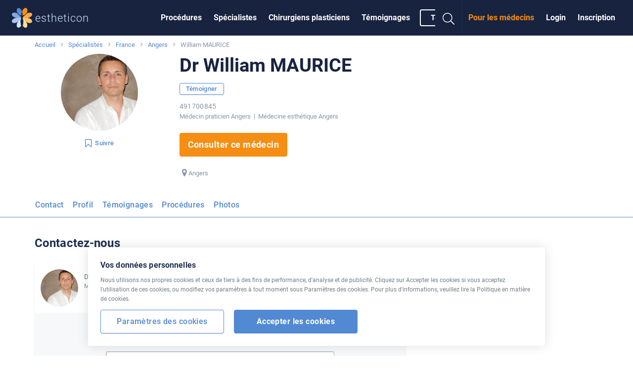

--- FILE ---
content_type: text/html; charset=UTF-8
request_url: https://www.estheticon.fr/chirurgiens/docteur-maurice-maurice-william
body_size: 16686
content:
<!DOCTYPE html> <!--[if IE 8]> <html class="no-js lt-ie9" lang="fr"> <![endif]--> <!--[if gt IE 8]><!--> <html class="no-js" lang="fr"> <!--<![endif]--> <head>   <meta charset="utf-8" /> <meta http-equiv="Content-Type" content="text/html; charset=utf-8" /> <meta http-equiv="X-UA-Compatible" content="IE=edge,chrome=1" /> <title>Dr William MAURICE | Estheticon.fr</title>  <link rel="preconnect" href="https://static.estheticon.fr" crossorigin>  <link rel="dns-prefetch" href="//www.googletagmanager.com"> <link rel="dns-prefetch" href="//www.google-analytics.com"> <link rel="dns-prefetch" href="//securepubads.g.doubleclick.net">  <script>
  const decode=function(e){return decodeURIComponent(e)},leftTrim=function(e){return e.replace(/^\s+/,"")},coIsset=function(e){return-1!==window.document.cookie.indexOf(e+"=")},coGet=function(e){const n=document.cookie.split(";");let t="",o="",c=[];for(let i=0;i<n.length;i++)if(o=(c=(t=n[i].replace(/^\s+/,"")).split("=")).shift(),t=c.join("="),e===o)return decode(t);return""};

  function CookieSettings(settings) {
      this.settings = settings;
      this.update = function(newSettings) {
          this.settings = newSettings;
          if (this._callbacks) {
              for (let i=0; i<this._callbacks.length; i++) {
                 this._callbacks[i].call(this);
              }
          }
      }
      this.onUpdate = function(fn) {
          this._callbacks.push(fn);
      }
      this._callbacks = [];
  }

  let cookieSettings = {required: true, segmentation: null, performance: null};
  if (coIsset('_estheticonGDPR_')) {
      cookieSettings = JSON.parse(coGet('_estheticonGDPR_'));
  }

  window.Estheticon = window.Estheticon || {};
  window.Estheticon.cookieSettings = new CookieSettings(cookieSettings);
  </script> <link href="https://static.estheticon.fr/stylesheets/front.css?v=899" media="screen" rel="stylesheet" type="text/css" />
<link href="https://www.estheticon.fr/chirurgiens/docteur-maurice-maurice-william" rel="canonical" /> <meta name="viewport" content="width=device-width, initial-scale=1.0, maximum-scale=1, user-scalable=no" />
<meta name="description" content="Renseignez vous sur William MAURICE - consultez les témoignages, les articles, les commentaires et les procédures réalisées. Faites vos propres témoignages." />
<meta name="robots" content="index, follow" />  <meta property="og:site_name" content="Estheticon.fr" /> <meta property="og:title" content="Dr William MAURICE | Estheticon.fr" /> <meta property="og:type" content="article" /> <meta property="og:description" content="Renseignez vous sur William MAURICE - consultez les témoignages, les articles, les commentaires et les procédures réalisées. Faites vos propres témoignages." />  <meta property="og:image" content="https://static.estheticon.fr/contentimgs/w1000h1000/8a/40/810190.jpg" />  <meta property="og:url" content="https://www.estheticon.fr/chirurgiens/docteur-maurice-maurice-william" /> <meta property="fb:admins" content="" /> <meta property="fb:app_id" content="206642376022085" />   <link rel="apple-touch-icon" sizes="57x57" href="https://static.estheticon.fr/pictures/favicons/apple-touch-icon-57x57.png"> <link rel="apple-touch-icon" sizes="60x60" href="https://static.estheticon.fr/pictures/favicons/apple-touch-icon-60x60.png"> <link rel="apple-touch-icon" sizes="72x72" href="https://static.estheticon.fr/pictures/favicons/apple-touch-icon-72x72.png"> <link rel="apple-touch-icon" sizes="76x76" href="https://static.estheticon.fr/pictures/favicons/apple-touch-icon-76x76.png"> <link rel="apple-touch-icon" sizes="114x114" href="https://static.estheticon.fr/pictures/favicons/apple-touch-icon-114x114.png"> <link rel="apple-touch-icon" sizes="120x120" href="https://static.estheticon.fr/pictures/favicons/apple-touch-icon-120x120.png"> <link rel="apple-touch-icon" sizes="144x144" href="https://static.estheticon.fr/pictures/favicons/apple-touch-icon-144x144.png"> <link rel="apple-touch-icon" sizes="152x152" href="https://static.estheticon.fr/pictures/favicons/apple-touch-icon-152x152.png"> <link rel="apple-touch-icon" sizes="180x180" href="https://static.estheticon.fr/pictures/favicons/apple-touch-icon-180x180.png"> <link rel="icon" type="image/png" href="https://static.estheticon.fr/pictures/favicons/favicon-32x32.png" sizes="32x32"> <link rel="icon" type="image/png" href="https://static.estheticon.fr/pictures/favicons/favicon-194x194.png" sizes="194x194"> <link rel="icon" type="image/png" href="https://static.estheticon.fr/pictures/favicons/favicon-96x96.png" sizes="96x96"> <link rel="icon" type="image/png" href="https://static.estheticon.fr/pictures/favicons/android-chrome-192x192.png" sizes="192x192"> <link rel="icon" type="image/png" href="https://static.estheticon.fr/pictures/favicons/favicon-16x16.png" sizes="16x16"> <link rel="manifest" href="/pictures/favicons/manifest.json"> <link rel="mask-icon" href="https://static.estheticon.fr/pictures/favicons/safari-pinned-tab.svg" color="#ffffff"> <meta name="msapplication-TileColor" content="#34393d"> <meta name="msapplication-TileImage" content="https://static.estheticon.fr/pictures/favicons/mstile-144x144.png"> <meta name="msapplication-config" content="https://static.estheticon.fr/pictures/favicons/browserconfig.xml"> <meta name="theme-color" content="#ffffff">  <meta name="apple-itunes-app" content="app-id=1017830647, affiliate-data=at=1000l8uf&ct=smart-banner" data-language='fr' id='meta-apple-itunes-app' />   <meta name="google-play-app" content="app-id=com.estheticon.android" data-title='Estheticon' data-author='Estheticon s.r.o.' data-button='Visualiser' id='meta-google-play-app' />    <!--[if lt IE 9]> <link rel="stylesheet" href="https://static.estheticon.fr/scripts/foundation/css/foundation.ie8.grid.css" /> <script src="//html5shim.googlecode.com/svn/trunk/html5.js"></script> <![endif]-->  <link rel="icon" type="image/vnd.microsoft.icon" href="https://static.estheticon.fr/pictures/favicon.ico" />  <script>window.langVersion = 'fr';</script> <script>
dataLayer = [{"nameDoktor":"William MAURICE"},{"template":45}];
function gtag() {dataLayer.push(arguments);}

gtag("consent", "default", {
    ad_storage: window.Estheticon.cookieSettings.settings.segmentation === true ? "granted" : "denied",
    analytics_storage: window.Estheticon.cookieSettings.settings.performance === true ? "granted" : "denied",
});

window.Estheticon.cookieSettings.onUpdate(function() {
    gtag("consent", "update", {
        ad_storage: this.settings.segmentation === true ? "granted" : "denied",
        analytics_storage: this.settings.performance === true ? "granted" : "denied",
    });
});

</script>   <script>(function(w,d,s,l,i){w[l]=w[l]||[];w[l].push({'gtm.start':
new Date().getTime(),event:'gtm.js'});var f=d.getElementsByTagName(s)[0],
j=d.createElement(s),dl=l!='dataLayer'?'&l='+l:'';j.async=true;j.src=
'https://www.googletagmanager.com/gtm.js?id='+i+dl;f.parentNode.insertBefore(j,f);
})(window,document,'script','dataLayer','GTM-PPMKHGD');</script>      <script>
(function(i,s,o,g,r,a,m){i['GoogleAnalyticsObject']=r;i[r]=i[r]||function(){
(i[r].q=i[r].q||[]).push(arguments)},i[r].l=1*new Date();a=s.createElement(o),
m=s.getElementsByTagName(o)[0];a.async=1;a.src=g;m.parentNode.insertBefore(a,m)
})(window,document,'script','//www.google-analytics.com/analytics.js','ga');

if (window.Estheticon.cookieSettings.settings.performance === false) {
    window['ga-disable-UA-2495835-24'] = true;
}

ga('create', 'UA-2495835-24', 'auto', {'useAmpClientId': true});

 

ga('set', 'dimension2', 'Not logged in');

(function(window) {
    var html = window.document.documentElement;
    var w = Math.max(html.clientWidth, window.innerWidth || 0);
    var h = Math.max(html.clientHeight, window.innerHeight || 0);
    var orientation = w > h ? "Landscape" : "Portrait";
    ga('set', 'dimension3', orientation);
})(window);

(function(ga, localStorage) {
    if (localStorage) {
        var ds = localStorage.getItem('_ds-stage');
        if (ds) {
            ga('set', 'dimension5', ds);
        }
    }
})(ga, localStorage);

ga('set', 'dimension7', '45');
  ga('set', 'contentGroup1', '/doctors/item');
 
// ABR
setTimeout("ga('send', 'event', '20_seconds', 'read')", 20000);
</script>   <script src="/scripts/advertisement.js"></script> <script>
ga('set', 'dimension6', (function(w){
    return w.noBlocker ? 'disabled' : 'enabled';
})(window));

ga('send', 'pageview');

try {
    window.addEventListener("load", function() {
        if (!window.ga || !ga.create) {
            var img = document.createElement("img");
            img.setAttribute("style","width:0px;height:0px;display:none;");
            img.src = "/image.php?type=gablocked&lang=FR&url=http%3A%2F%2Fwww.estheticon.fr%2Fchirurgiens%2Fdocteur-maurice-maurice-william"; document.body.appendChild(img);
        }
    }, false);
} catch (err) {}
</script>      <script type='text/javascript'>
var googletag = googletag || {};
googletag.cmd = googletag.cmd || [];
(function() {
var gads = document.createElement('script');
gads.async = true;
gads.type = 'text/javascript';
var useSSL = 'https:' == document.location.protocol;
gads.src = (useSSL ? 'https:' : 'http:') + 
'//securepubads.g.doubleclick.net/tag/js/gpt.js';
var node = document.getElementsByTagName('script')[0];
node.parentNode.insertBefore(gads, node);
})();
</script> <script type='text/javascript'>
var Estheticon = Estheticon || {};

googletag.cmd.push(function() {

    
var mappingLeaderboard = googletag.sizeMapping().
                         addSize([1000, 500 ], [[1140, 100], [970, 210]]).
                         addSize([1, 1 ], [[640, 100], [970, 210]]).
                         build();

 googletag.defineSlot('/1017123/global-motiva', [[300, 250], [360, 250]], 'div-gpt-ad-1403018802835-21').addService(googletag.pubads());
googletag.defineSlot('/1017123/FR_Big_Rectangle', [[360, 250], [300, 250]], 'div-gpt-ad-1403018802835-10').addService(googletag.pubads());
googletag.defineSlot('/1017123/Middle_Big_Rectangle', [[300, 250], [360, 250]], 'div-gpt-ad-1403018802835-14').addService(googletag.pubads());
googletag.defineSlot('/1017123/FR_Sticky_Big_Rectangle', [[360, 250], [300, 250]], 'div-gpt-ad-1403018802835-13').addService(googletag.pubads());
googletag.defineSlot('/1017123/FR_Leaderboard', [[640,100], [1140, 100], [970, 210]], 'div-gpt-ad-1403018802835-11').defineSizeMapping(mappingLeaderboard).addService(googletag.pubads());
googletag.defineSlot('/1017123/bottomleaderboard', [[970, 310], [970, 210]], 'div-gpt-ad-1403018802835-19').addService(googletag.pubads());
      googletag.pubads().setTargeting("obor", "71");
         googletag.pubads().enableSingleRequest();
    googletag.pubads().collapseEmptyDivs(true);

    Estheticon.ads = googletag.ads || [];
    googletag.pubads().addEventListener('slotOnload', function(event) {

        if (!event.isEmpty) {

            var adElement = document.getElementById(event.slot.getSlotElementId());

            if (!adElement) {
                return;
            }

            try {

                var adParent = adElement.parentNode;
                var adFrame = adElement.getElementsByTagName('iframe')[0];
                var adFrameBody = (adFrame.contentWindow) ? adFrame.contentWindow.document.body : adFrame.contentDocument.body;

                                if (adFrameBody.getAttribute('data-banner-html') === 'noframe') {

                    var replaceId = adFrameBody.getAttribute('data-replace');

                    // remove all but title
                    var ii = adElement.children.length;
                    while (ii--) {
                        if (adElement.children[ii].nodeName !== 'SPAN') {
                            adElement.removeChild(adElement.children[ii]);
                        }
                    }

                    // inject html code of banner right into our dom
                    var i = adFrameBody.children.length;
                    var last = null;

                    while (i--) {
                        var current = adFrameBody.children[i];
                        if (current.nodeName !== 'SCRIPT' && current.nodeName !== 'META' && current.nodeName !== 'TITLE') {
                            if (last) {
                                adElement.insertBefore(current, last);
                            } else {
                                adElement.appendChild(current);
                            }
                            last = current;
                        }
                    }

                    if (replaceId != 'heroimage') {
                        adParent.className = adParent.className.replace('widget--ad', '').replace('banner', '') + ' widget--side js-html-ad';
                    }

                    // fix loading images in firefox + change CDN domain
                    var imgs = adParent.getElementsByTagName('img');
                    for (var i = 0, max = imgs.length; i < max; i++) {

                        var src = imgs[i].src;
                        if (imgs[i].src && imgs[i].src.indexOf('/contentimgs') >= 0) {
                                                        src = 'https://static.estheticon.fr' + imgs[i].src.replace(/(https?:)?\/\/[^\/]+/i, '');
                        }

                        imgs[i].setAttribute('src', src);
                    }

                    adFrame.parentNode.remove();

                    // Do we want to replace any element?
                    // We actually remove target element from DOM
                    if (replaceId) {
                        var replaceElement = document.getElementById(replaceId);
                        if (replaceElement) {

                            if (replaceId === 'heroimage') {// crossfade effect

                                var newHero = adParent.querySelector('.js-dfp-hero .hero__fake');
                                newHero.querySelector('.hero__bg').onload = function() {
                                    newHero.className = 'hero__fake is-visible';
                                    replaceElement.className = 'hero__fake';
                                }

                            } else {
                                replaceElement.remove(replaceElement);
                            }
                        }
                    }

                }

                                Estheticon.ads.push(adParent);

                // show ad
                adParent.className = adParent.className.replace('hide', '');

            } catch (e) {
            }
        }

    });

    var DISABLE_COOKIES = window.Estheticon.cookieSettings.settings.segmentation === true ? 0 : 1;

    googletag.pubads().setCookieOptions(DISABLE_COOKIES);

    googletag.enableServices();
});

window.Estheticon = Estheticon;
</script>  </head> <body data-servertime="2026-01-24" class='language-fr template-45   '> <div class="off-canvas-wrapper"> <div class="off-canvas off-canvas--left position-left" id="offCanvasLeft" data-off-canvas>  <button class="close-button" aria-label="Close menu" type="button" data-close> <span aria-hidden="true"><i class="fal fa-times"></i></span> </button> <ul class="vertical menu">  <li> <a href='https://www.estheticon.fr/operations'
           data-logger="site_linking" data-log-action="sitewide_nav" data-log-label="procedures"  >Procédures</a> </li>  <li> <a href='https://www.estheticon.fr/chirurgiens'
           data-logger="site_linking" data-log-action="sitewide_nav" data-log-label="doctors"  >Spécialistes</a> </li>  <li> <a href='https://www.estheticon.fr/chirurgiens-plasticiens'
          rel="nofollow" data-logger="site_linking" data-log-action="sitewide_nav" data-log-label="plastic_surgeons"  >Chirurgiens plasticiens</a> </li>  <li> <a href='https://www.estheticon.fr/patients'
           data-logger="site_linking" data-log-action="sitewide_nav" data-log-label="reviews"  >Témoignages</a> </li>  <li> <a href='/create-review'
          data-review-button=""rel="nofollow"data-logger="story"data-log-source="patientstorylabel-topbar"   >Témoigner</a> </li>  </ul> </div>  <div class="off-canvas-content" data-off-canvas-content>   <noscript><iframe src="https://www.googletagmanager.com/ns.html?id=GTM-PPMKHGD" height="0" width="0" style="display:none;visibility:hidden"></iframe></noscript>      <header id='sticky-bar' class='sticky-bar ' > <div class="title-bar" id='title-bar' data-responsive-toggle="top-bar" data-hide-for="large"> <a class="top-bar__icon top-bar__menu-toggle" type="button" data-toggle="offCanvasLeft" data-logger="site_linking" data-log-action="sitewide_nav" data-log-label="hamburger_on"> <span class='menu-icon'></span> <span class='menu-icon__title'>MENU</span> </a> <a class="top-bar__icon title-bar-title" href='https://www.estheticon.fr' 
     title='Chirurgie esthétique' data-logger="site_linking" data-log-action="sitewide_nav" data-log-label="home"> <span class="logo logo--small"> <img alt='estheticon' height='30' width='31' src='https://static.estheticon.fr/pictures/logos/stickybar/all.svg' /><span>estheticon</span> </span> </a> <ul class='top-bar__right'> <li><a data-class='top-bar--search' class='top-bar__icon top-bar__icon--search js-search-open' data-toggle="top-bar"><i class="fal fa-search"></i></a></li>  <li><a data-class='top-bar--rightmenu' class='top-bar__icon top-bar__icon--guest' data-toggle="top-bar"><i class='fal fa-user-circle'></i></a></li>  </ul>  </div>   <nav class="top-bar js-uninitialized" id='top-bar'> <div class="top-bar__flex"> <div class="top-bar-title show-for-large"> <a class='logo' href='https://www.estheticon.fr' 
      title='Chirurgie esthétique' data-logger="site_linking" data-log-action="sitewide_nav" data-log-label="home"> <img alt='estheticon' height='40' width='41' src='https://static.estheticon.fr/pictures/logos/stickybar/all.svg' /><span class='show-for-large'>estheticon</span> </a> </div> <div> <div class="top-bar-left show-for-large"> <ul id='top-bar-collapsed-menu' class="dropdown vertical medium-horizontal menu--topbar menu--topbarmain menu" data-dropdown-menu style='display:none'> <li> <a>MENU</a> <ul class='menu'> </ul> </li>   <li data-do-not-collapse> <a class='show-for-large button button--outline button--white small' rel="nofollow" data-review-button
       data-logger='story' data-log-source='patientstorylabel-topbar' href='https://www.estheticon.fr/create-review'> Témoigner </a> <a class='show-for-small-only' rel="nofollow" data-review-button
       data-logger='story' data-log-source='patientstorylabel-topbar' href='https://www.estheticon.fr/create-review'> Témoigner </a> </li>   </ul> <ul id='top-bar-menu' class="menu menu--topbar menu--topbarmain vertical medium-horizontal dropdown" data-responsive-menu="drilldown medium-dropdown">   <li> <a href='https://www.estheticon.fr/operations'
          data-logger="site_linking" data-log-action="sitewide_nav" data-log-label="procedures"  >Procédures</a> </li>  <li> <a href='https://www.estheticon.fr/chirurgiens'
          data-logger="site_linking" data-log-action="sitewide_nav" data-log-label="doctors"  >Spécialistes</a> </li>  <li> <a href='https://www.estheticon.fr/chirurgiens-plasticiens'
          data-logger="site_linking" data-log-action="sitewide_nav" data-log-label="plastic_surgeons"  rel="nofollow">Chirurgiens plasticiens</a> </li>  <li> <a href='https://www.estheticon.fr/patients'
          data-logger="site_linking" data-log-action="sitewide_nav" data-log-label="reviews"  >Témoignages</a> </li>     <li data-do-not-collapse> <a class='show-for-large button button--outline button--white small' rel="nofollow" data-review-button
       data-logger='story' data-log-source='patientstorylabel-topbar' href='https://www.estheticon.fr/create-review'> Témoigner </a> <a class='show-for-small-only' rel="nofollow" data-review-button
       data-logger='story' data-log-source='patientstorylabel-topbar' href='https://www.estheticon.fr/create-review'> Témoigner </a> </li>   </ul> </div> <div class="top-bar-right top-bar-right--notlogged"> <ul class="menu menu--topbar  align-right dropdown" data-responsive-menu='medium-dropdown'>  <li class='show-for-large'><a href='https://www.estheticon.fr/sign-up' rel="nofollow" data-open-auth-modal="signup" data-url='https://www.estheticon.fr/sign-up' data-logger="form" data-log-type="signup" data-log-action="open" data-log-source="topbar" data-log-delay="false">Inscription</a></li> <li class='show-for-large'><a href='https://www.estheticon.fr/sign-in' rel="nofollow" data-open-auth-modal="login" data-url='https://www.estheticon.fr/sign-in' data-logger="form" data-log-type="login" data-log-action="open" data-log-source="topbar" data-log-delay="false">Login</a></li> <li class='show-for-large'><a href='https://www.estheticon.fr/registration' class="c2a" data-logger="site_linking" data-log-action="sitewide_nav" data-log-label="doctors_area">Pour les médecins</a></li>  <li class='top-bar-right-search relative hide-for-large'> <form action='/serp' class='searchform' method='post' id='cse-search-box'> <input type='hidden' name='region-id' /> <input type='hidden' name='search-value' /> <input type='hidden' name='lang-version' value='FR' /> <input type='text' class='searchform__input' name='search-name' id='search-input' autocomplete='off' placeholder='Chercher' /> <button type='submit' name='search' class='searchform__button'><i class="fal fa-search"></i></button> </form>
 </li> <li class='show-for-large'><a data-class='top-bar--search' class='top-bar__icon top-bar__icon--search js-search-open' data-toggle><i class="fal fa-search fa-fw"></i></a></li> </ul>  <ul class='top-bar-right-menu vertical menu menu--topbar hide-for-large'>  <li><a href='https://www.estheticon.fr/sign-in' rel="nofollow" data-url='https://www.estheticon.fr/sign-in' data-open-auth-modal="login" data-logger="form" data-log-type="login" data-log-action="open" data-log-source="topbar" data-log-delay="false">Login</a></li> <li><a href='https://www.estheticon.fr/sign-up' rel="nofollow" data-url='https://www.estheticon.fr/sign-up' data-open-auth-modal="signup" data-logger="form" data-log-type="signup" data-log-action="open" data-log-source="topbar" data-log-delay="false">Inscription</a></li> <li><a href='https://www.estheticon.fr/registration' class="c2a" data-logger="site_linking" data-log-action="sitewide_nav" data-log-label="doctors_area">Pour les médecins</a></li>  </ul> </div> </div> </div> </nav>  <div id='sticky-bar-notices' class='sticky-bar-notices'></div> </header>    <div class='row column'> <ol class='breadcrumbs'>  <li class="breadcrumbs__item ">  <a href='https://www.estheticon.fr' title='Accueil'>Accueil</a>  </li>  <li class="breadcrumbs__item ">  <a href='/chirurgiens' title='Spécialistes'>Spécialistes</a>  </li>  <li class="breadcrumbs__item ">  <a href='/chirurgiens/france' title='France'>France</a>  </li>  <li class="breadcrumbs__item ">  <a href='/chirurgiens/france/angers' title='Angers'>Angers</a>  </li>  <li class="breadcrumbs__item current">  William MAURICE  </li>  </ol> </div> <main id='content'>  <div id='left-above-main-wide' class='row column columns--left'>      <script type="text/javascript">
ga('send', 'event', 'obsahove cile', 'surgeon_pageview', 'surgeon_pageview-basic_g', {nonInteraction: true});
</script>   <div id="client-detail-header" class="doctor-header pt-1@small pt-0@medium">  <div class="doctor-header__content">  <div class='widget widget--nocard '> <div class="row">  <div class="medium-4 large-3 columns text-center ">  <div class="mb-1@small"> <div class="avatar avatar--large show-for-large "
         >  <div class="image">  <picture>
                <source srcset='https://static.estheticon.fr/contentimgs/w156h156/8a/40/810190.webp, https://static.estheticon.fr/contentimgs/w156h156/8a/40/810190@2x.webp 2x' type='image/webp'>
                <source srcset='https://static.estheticon.fr/contentimgs/w156h156/8a/40/810190.jpg, https://static.estheticon.fr/contentimgs/w156h156/8a/40/810190@2x.jpg 2x' type='image/jpeg'> 
                <img src='https://static.estheticon.fr/contentimgs/w156h156/8a/40/810190.jpg'  data-client-id='369025' />
                </picture>  </div>   </div> <div class="avatar avatar--medium hide-for-large "
         >  <div class="image">  <picture>
                <source srcset='https://static.estheticon.fr/contentimgs/w156h156/8a/40/810190.webp, https://static.estheticon.fr/contentimgs/w156h156/8a/40/810190@2x.webp 2x' type='image/webp'>
                <source srcset='https://static.estheticon.fr/contentimgs/w156h156/8a/40/810190.jpg, https://static.estheticon.fr/contentimgs/w156h156/8a/40/810190@2x.jpg 2x' type='image/jpeg'> 
                <img src='https://static.estheticon.fr/contentimgs/w156h156/8a/40/810190.jpg'  data-client-id='369025' />
                </picture>  </div>   </div> </div>   <div class="mb-0@small mb-2@medium hide-for-small-only hide-for-landing-page"> <button type='button' class="follow-button button  button--text small  " data-follow-button
    data-follow-id='369025' data-follow-type='user' data-follow='1'
         title='Cliquez sur Suivre, vous trouverez les nouveautés sur la page d&#39;accueil d&#39;Estheticon.fr'
    >  <i class="fa fa-bookmark-o left"></i>  <span class='follow-button__title'>Suivre </span> </button>   </div>   <div class="hide-for-small-only">  </div>  </div>  <div class='medium-8 large-9 columns'> <div class="text-center@small text-left@medium"> <h1 class='mb-1@medium  small '>Dr William MAURICE</h1> <div class="doctor-header__meta mt-0@small mb-0@small show-for-small-only">  Médecin praticien Angers   &nbsp;|&nbsp; Médecine esthétique Angers  </div>   <div class="mb-0@small mb-2@medium show-for-small-only hide-for-landing-page"> <button type='button' class="follow-button button  button--text small  " data-follow-button
    data-follow-id='369025' data-follow-type='user' data-follow='1'
         title='Cliquez sur Suivre, vous trouverez les nouveautés sur la page d&#39;accueil d&#39;Estheticon.fr'
    >  <i class="fa fa-bookmark-o left"></i>  <span class='follow-button__title'>Suivre </span> </button>   </div>  </div> <div class="row"> <div class="medium-9 doctor-header__info-left columns text-center@small text-left@medium"> <div class="hide-for-small-only">   <a href='/create-review' data-logger="story" data-log-source="patientstorylabel-profile" class="button button--outline button--blue small hide-for-landing-page" data-review-button='{"client":"docteur-maurice-maurice-william"}' rel="nofollow">Témoigner</a>  </div> <div class="doctor-header__meta mt-1@small mb-2@medium hide-for-small-only">  <p>491700845</p>  <span class='atestations'>  Médecin praticien Angers   &nbsp;|&nbsp; Médecine esthétique Angers   </span>  </div>  <div class="hide-for-small-only">  <a href='#contact' data-logger='contact-button' data-log-action='ask' class='js-contact-button ask button button--primary large mb-1@small'> Consulter ce médecin </a>    </div> <div class="show-for-small-only mt-2@small mb-2@small">  <a href='#contact' data-logger='contact-button' data-log-action='ask' data-log-delay="false" data-contact-button
     data-form-mr="docteur-maurice-maurice-william" data-form-name="Dr William MAURICE" data-form-channel="1" data-form-source="profile-modal-basic" class='js-contact-button ask button button--primary button--block large'> Consulter ce médecin </a>    <a href='/create-review' data-logger="story" data-log-source="patientstorylabel-profile" class="button button--blue button--outline large button--block mt-1@small hide-for-landing-page" data-review-button='{"client":"docteur-maurice-maurice-william"}' rel="nofollow">Témoigner </a> </div> <div class="doctor-header__meta mt-1@small mb-1@medium mb-2@small">  <ul class='doctor-header__contacts mt-2@small mt-0@medium'>  <li><i class="fa fa-map-marker fa-lg"></i>&nbsp;<a class='js-map-link' href="#map-canvas">Angers</a></li>     </ul>  </div> </div> <div class="medium-3 columns doctor-header__info-right end hide-for-small-only">  </div> </div> </div> </div>   <div class="show-for-small-only hide-for-landing-page"> <ul class="doctor-header__numbers"> <li class="item">  <strong>1</strong>  </li> <li class="item">  <span>recommandations<br>de collègues</span>  </li> </ul> </div>  </div> </div> </div>  <div data-sticky-container class="mt-2@small" id="sticky-context-menu"> <nav class="row column expanded sticky-nav  sticky-nav--buttonless sticky" data-sticky data-sticky-on="small" data-anchor="main-content" data-margin-top="0" data-check-every="150" style="background-color:#fff;">  <h4 class="show-on-stuck sticky-nav__title"><div class="avatar avatar--tiny vertical-middle "
         >  <div class="image">  <picture>
                <source srcset='https://static.estheticon.fr/contentimgs/w76h76c/8a/40/810190.webp, https://static.estheticon.fr/contentimgs/w76h76c/8a/40/810190@2x.webp 2x' type='image/webp'>
                <source srcset='https://static.estheticon.fr/contentimgs/w76h76c/8a/40/810190.jpg, https://static.estheticon.fr/contentimgs/w76h76c/8a/40/810190@2x.jpg 2x' type='image/jpeg'> 
                <img src='https://static.estheticon.fr/contentimgs/w76h76c/8a/40/810190.jpg'  data-client-id='369025' />
                </picture>  </div>   </div>&nbsp;&nbsp;&nbsp;Dr William MAURICE</h4>  <ul class="dropdown menu button-menu" data-dropdown-menu
     data-disable-hover="true" data-click-open="true" data-close-on-click="true">  <li data-id="button-menu-contact" >  <a href="#contact" class="button button--outline button--blue " 
                 id='tab-contact' data-content-id='content-contact'>Contact</a>  </li>  <li data-id="button-menu-notre-profil" >  <a href="#notre-profil" class="button button--outline button--blue " 
                 id='tab-notre-profil' data-content-id='content-notre-profil'>Profil</a>  </li>  <li data-id="button-menu-client-reviews" >  <a href="#client-reviews" class="button button--outline button--blue " 
                 id='tab-client-reviews' data-content-id='content-client-reviews'>Témoignages</a>  </li>  <li data-id="button-menu-intervention" >  <a href="#intervention" class="button button--outline button--blue " 
                 id='tab-intervention' data-content-id='content-intervention'>Procédures</a>  </li>  <li data-id="button-menu-photos-avant-apres" >  <a href="#photos-avant-apres" class="button button--outline button--blue " 
                 id='tab-photos-avant-apres' data-content-id='content-photos-avant-apres'>Photos</a>  </li>  <li class="js-menu-toggle is-dropdown-submenu-parent invisible opens-left hide-for-small-only"> <a class="button button--outline button--blue">plus&nbsp;</a> <ul class="vertical menu js-menu-dropdown"></ul> </li> </ul> <hr> </nav> </div>     </div> <div id='main-content' class='row'>  <div class='medium-8 columns columns--left' id='left-column'>     <section class="widget widget--nocard client-detail-box client-detail-contact-form clear " data-tab-content>    <h2>Contactez-nous</h2>  <div class="js-load-demand-form mb-2@small" id='doctor-demand-form-profile-basic' data-load-url="/forms/demand-form?client=docteur-maurice-maurice-william&uri=%2Fchirurgiens%2Fdocteur-maurice-maurice-william&source=profile-basic&order=&procedure=&region=" data-calendar-src="/forms/demand-form?client=docteur-maurice-maurice-william&uri=%2Fchirurgiens%2Fdocteur-maurice-maurice-william&channel=5&source=profile-basic" data-source="profile-basic"
     > </div>   </section>
  <section class='clearfix mb-3@small' data-tab-content><div class="widget widget--nocard client-detail-box client-detail-reviews " id="content-client-reviews" data-id-user="369025"> <h2 class="show-for-small-only">Témoignages</h2> <div class="callout callout--alt hide-for-landing-page"> <div class="callout__content"> <h3>Partagez votre expérience.</h3> <p>Avez-vous une expérience personnelle avec le Dr William MAURICE ? Partagez votre expérience et aidez nos visiteurs.</p> <br> <div class="text-center"> <a href="/create-review" class='button button--blue button--outline large' rel="nofollow" data-review-button='{"client":"docteur-maurice-maurice-william"}' data-logger='story' data-log-source='patientstorylabel-profile'>Témoigner</a> </div> </div> </div>      <section class="hide-for-small-only hide-for-landing-page mt-3@small"> <h2>Recommandations de confrères</h2> <div class="collection mb-2@small">   <div class="collection__item"> <div class="collegue-review"> <div class="collegue-review__heading"> <a href="#" class="over"> <span class="badge badge--blue large"><span>01</span></span> <h5 class="collegue-review__title">Médecin praticien</h5> </a> </div> <div class="collegue-review__doctors">  <div class="item avatar avatar--small"> <a href="https://www.estheticon.fr/chirurgiens/docteur-jerome-quezel-guerraz" class="over"> <div class="image"> <img
                          alt="Recommandation de Dr Jérôme Quezel-Guerraz" title="Dr Jérôme Quezel-Guerraz" data-tooltip
                          src='https://static.estheticon.fr/contentimgs/w76h76c/b9/27/678689.jpg?box=fe-wd-187' /> </div> </a> </div>   </div> </div> </div>   </div> </section>  </div></section>  <section class='clearfix mb-3@small' data-tab-content> <section class="widget widget--nocard client-detail-box client-detail-general  u-text-fadeout-parent" data-user='369025' id="content-notre-profil"> <h2>Profil - Dr William MAURICE - Médecin praticien Angers &nbsp;|&nbsp; Médecine esthétique Angers</h2> <div class="wysiwyg">   <h3>Affiliations</h3> <p>     <br /><br /> <b>Autres affiliations:</b> <br />  </p> <ul>   <li>   <span >AFME - Association Française de Médecine morpho-Esthétique et anti-âge</span>  </li>   <li>   <span >AMME - Association Médecine Morphologique et Esthétique</span>  </li>  </ul>    <h3>Mots d´accueil</h3> <div class="text">   <p>Rester de toute beauté naturellement - voici une promesse que <strong>Dr. William Maurice</strong> peut tenir. Spécialisé en médecine esthétique, il est titulaire d'un<strong> Doctorat de médecine générale</strong> et d'un <strong>Diplôme universitaire d’Anatomie des structures superficielles de la face appliquée aux techniques d’injection et de volumétrie à visée esthétique</strong>. Il est un membre actif de <strong>l'Association de Médecine Morphologique et Esthétique</strong> ainsi que de <strong>l'Association Française de Médecine Esthétique</strong> et adhère aux <strong>chartes qualité</strong> de ces deux associations. Passionné par son métier, <strong>Dr. William Maurice</strong> participe activement aux recherches cliniques dans le biomédicale. </p>
<p> </p>  </div>    <h3>Spécialisations et procédures préférées</h3> <div class="text">   <p><strong>Dr. William Maurice</strong> est spécialisé dans la <strong>médecine esthétique</strong> et pratique des soins peu invasifs et respectueux de la beauté naturelle. Son rôle consiste à faire ressortir la beauté de ses patients sans laisser aucune trace. <br><strong>Dr. William Maurice</strong> pratique les injections <strong>d'acide hyaluronique</strong>. Ce produit de comblement sert principalement à combler les rides (sillons nasogéniens, plis d'amertumes, pattes d'oie, rides du lion, front), restaurer les volumes perdus (pommettes, vallées des larmes, joues, menton), repulper les lèvres et les mains, remplir les cernes creuses, corriger un nez tordu ou encore rectifier les bas-joues.</p>
<p>D'autres traitement s'ajoutent à ces soins anti-âge: <strong>mésothérapie</strong>, <strong>skinboosters</strong>, <strong>mesopeel</strong>, <strong>lissage des rides et des ridules</strong>, et <strong>peelings</strong> de différentes intensités. Au-delà de l'effet anti-âge, ces soins cajolent la peau et lui rendent lumière et volupté. </p>
<p><strong>Dr. William Maurice</strong> prend aussi soin de votre silhouette : perdez localement du gras superflu grâce aux séances de <strong>cryolipolyse</strong>. Ce traitement par le froid permet de détruire les cellules graisseuses en une seule séance. </p>
<p>Enfin, <strong>Dr. William Maurice</strong> performe <strong>l'épilation laser</strong> pour les hommes et les femmes. </p>  </div>    <h3>Cabinet médical</h3> <div class="text">   <p>L'institut du <strong>Dr. William Maurice</strong> met à disposition un <strong>parking gratuit</strong> pour ses patients. Il est également accessible pour <strong>les personnes à mobilité réduite</strong>. <br>L'institut se situe au 7 Rue Boreau à <strong>Angers</strong>. </p>  </div>    <h3>Nos photos</h3> <div class="horizontal horizontal--gallery  js-gallery mb-2@small image-group--fixed large" data-likes-singular="J'aime" data-likes-plural="J'aime" id="profile-pictures">  <a href="https://static.estheticon.fr/contentimgs/w1000h1000/74/cc/810188.jpg" class="image  "
    target="_blank"   data-id="" data-likes=""> <picture>
            <source data-srcset='https://static.estheticon.fr/contentimgs/w84h84c/74/cc/810188.webp' type='image/webp'>
            <source data-srcset='https://static.estheticon.fr/contentimgs/w84h84c/74/cc/810188.jpg' type='image/jpeg'> 
            <img data-src='https://static.estheticon.fr/contentimgs/w84h84c/74/cc/810188.jpg'  />
            </picture><noscript><img src='https://static.estheticon.fr/contentimgs/w84h84c/74/cc/810188.jpg'></noscript>  </a>  <a href="https://static.estheticon.fr/contentimgs/w1000h1000/f7/8b/810192.jpg" class="image  "
    target="_blank"   data-id="" data-likes=""> <picture>
            <source data-srcset='https://static.estheticon.fr/contentimgs/w84h84c/f7/8b/810192.webp' type='image/webp'>
            <source data-srcset='https://static.estheticon.fr/contentimgs/w84h84c/f7/8b/810192.jpg' type='image/jpeg'> 
            <img data-src='https://static.estheticon.fr/contentimgs/w84h84c/f7/8b/810192.jpg'  />
            </picture><noscript><img src='https://static.estheticon.fr/contentimgs/w84h84c/f7/8b/810192.jpg'></noscript>  </a>  <a href="https://static.estheticon.fr/contentimgs/w1000h1000/cf/a7/810201.jpg" class="image  "
    target="_blank"   data-id="" data-likes=""> <picture>
            <source data-srcset='https://static.estheticon.fr/contentimgs/w84h84c/cf/a7/810201.webp' type='image/webp'>
            <source data-srcset='https://static.estheticon.fr/contentimgs/w84h84c/cf/a7/810201.jpg' type='image/jpeg'> 
            <img data-src='https://static.estheticon.fr/contentimgs/w84h84c/cf/a7/810201.jpg'  />
            </picture><noscript><img src='https://static.estheticon.fr/contentimgs/w84h84c/cf/a7/810201.jpg'></noscript>  </a>  </div>     </div>  <p class="show-for-small-only mt-2@small text-center u-text-fadeout"> <span class="button button--outline button--blue" id="client-detail-general-toggle-on" data-toggler=".hide" data-toggle="client-detail-general-toggle-on client-detail-general-toggle-off">Voir plus <i class="fa fa-angle-down right"></i></span> <a href="#content-notre-profil" class="button button--outline button--blue hide" id="client-detail-general-toggle-off" data-toggler=".hide" data-toggle="client-detail-general-toggle-on client-detail-general-toggle-off">Visualiser moins <i class="fa fa-angle-up right"></i></a> </p>  </section>
</section>  <section class='clearfix mb-3@small' data-tab-content><div class="widget widget--nocard client-detail-box client-detail-contact " id="content-intervention">   <h2>Procédures</h2>   <table class='table table--mobile ordered small-12 js-procedures'> <thead> <tr > <th>  </th>     <th class="show-for-large text-right">Paiement échelonné</th>  </tr> </thead> <tbody>  <tr > <td class="mobile-first">  Augmentation des lèvres   </td>      <td class="show-for-large text-center"> </td>   </tr>   <tr > <td class="mobile-first">
   &nbsp;<i class="fa fa-angle-right" aria-hidden="true"></i>&nbsp;
    <span
              class="link" data-contact-button
       data-form-mr="docteur-maurice-maurice-william" data-form-name="Dr William MAURICE" data-form-channel="1" data-form-procedure="2022" data-form-source="profile-procedure">Augmentation des lèvres (acide hyaluronique)</span>   </td>      <td class="show-for-large  text-center">Oui </td>   </tr>    <tr > <td class="mobile-first">  <span
              class="link" data-contact-button
       data-form-mr="docteur-maurice-maurice-william" data-form-name="Dr William MAURICE" data-form-channel="1" data-form-procedure="1766" data-form-source="profile-procedure-basic">Cryolipolyse</span>   </td>      <td class="show-for-large text-center">Oui </td>   </tr>   <tr > <td class="mobile-first">  <span
              class="link" data-contact-button
       data-form-mr="docteur-maurice-maurice-william" data-form-name="Dr William MAURICE" data-form-channel="1" data-form-procedure="18" data-form-source="profile-procedure-basic">Injections de comblement</span>   </td>      <td class="show-for-large text-center">Oui </td>   </tr>   <tr > <td class="mobile-first">
   &nbsp;<i class="fa fa-angle-right" aria-hidden="true"></i>&nbsp;
    <span
              class="link" data-contact-button
       data-form-mr="docteur-maurice-maurice-william" data-form-name="Dr William MAURICE" data-form-channel="1" data-form-procedure="123" data-form-source="profile-procedure">Injections d'acide hyaluronique</span>   </td>      <td class="show-for-large  text-center">Oui </td>   </tr>  <tr > <td class="mobile-first">
   &nbsp;<i class="fa fa-angle-right" aria-hidden="true"></i>&nbsp;
    <span
              class="link" data-contact-button
       data-form-mr="docteur-maurice-maurice-william" data-form-name="Dr William MAURICE" data-form-channel="1" data-form-procedure="119" data-form-source="profile-procedure">Radiesse</span>   </td>      <td class="show-for-large  text-center">Oui </td>   </tr>  <tr > <td class="mobile-first">
   &nbsp;<i class="fa fa-angle-right" aria-hidden="true"></i>&nbsp;
    <span
              class="link" data-contact-button
       data-form-mr="docteur-maurice-maurice-william" data-form-name="Dr William MAURICE" data-form-channel="1" data-form-procedure="2029" data-form-source="profile-procedure">Skinbooster</span>   </td>      <td class="show-for-large  text-center">Oui </td>   </tr>    <tr > <td class="mobile-first">  <span
              class="link" data-contact-button
       data-form-mr="docteur-maurice-maurice-william" data-form-name="Dr William MAURICE" data-form-channel="1" data-form-procedure="2012" data-form-source="profile-procedure-basic">Lifting non chirurgical</span>   </td>      <td class="show-for-large text-center">Oui </td>   </tr>   <tr > <td class="mobile-first">  <span
              class="link" data-contact-button
       data-form-mr="docteur-maurice-maurice-william" data-form-name="Dr William MAURICE" data-form-channel="1" data-form-procedure="1736" data-form-source="profile-procedure-basic">Lifting non chirurgical (Liquid facelift)</span>   </td>      <td class="show-for-large text-center">Oui </td>   </tr>   <tr > <td class="mobile-first">  <span
              class="link" data-contact-button
       data-form-mr="docteur-maurice-maurice-william" data-form-name="Dr William MAURICE" data-form-channel="1" data-form-procedure="1895" data-form-source="profile-procedure-basic">Microneedling (Dermaroller)</span>   </td>      <td class="show-for-large text-center">Oui </td>   </tr>   <tr class="hide-for-small-only"> <td class="mobile-first">  <span
              class="link" data-contact-button
       data-form-mr="docteur-maurice-maurice-william" data-form-name="Dr William MAURICE" data-form-channel="1" data-form-procedure="37" data-form-source="profile-procedure-basic">Mésothérapie, regénération du visage et du cou</span>   </td>      <td class="show-for-large text-center">Oui </td>   </tr>   <tr class="hide-for-small-only"> <td class="mobile-first">
   &nbsp;<i class="fa fa-angle-right" aria-hidden="true"></i>&nbsp;
    <span
              class="link" data-contact-button
       data-form-mr="docteur-maurice-maurice-william" data-form-name="Dr William MAURICE" data-form-channel="1" data-form-procedure="2075" data-form-source="profile-procedure">Mésolift</span>   </td>      <td class="show-for-large  text-center">Oui </td>   </tr>    <tr class="hide-for-small-only"> <td class="mobile-first">  <span
              class="link" data-contact-button
       data-form-mr="docteur-maurice-maurice-william" data-form-name="Dr William MAURICE" data-form-channel="1" data-form-procedure="41" data-form-source="profile-procedure-basic">Peeling chimique</span>   </td>      <td class="show-for-large text-center">Oui </td>   </tr>   <tr class="hide-for-small-only"> <td class="mobile-first">
   &nbsp;<i class="fa fa-angle-right" aria-hidden="true"></i>&nbsp;
    <span
              class="link" data-contact-button
       data-form-mr="docteur-maurice-maurice-william" data-form-name="Dr William MAURICE" data-form-channel="1" data-form-procedure="1890" data-form-source="profile-procedure">Peeling à l'acide glycolique (AHA)</span>   </td>      <td class="show-for-large  text-center">Oui </td>   </tr>  <tr class="hide-for-small-only"> <td class="mobile-first">
   &nbsp;<i class="fa fa-angle-right" aria-hidden="true"></i>&nbsp;
    <span
              class="link" data-contact-button
       data-form-mr="docteur-maurice-maurice-william" data-form-name="Dr William MAURICE" data-form-channel="1" data-form-procedure="1888" data-form-source="profile-procedure">Peeling au TCA</span>   </td>      <td class="show-for-large  text-center">Oui </td>   </tr>    <tr class="hide-for-small-only"> <td class="mobile-first">  <span
              class="link" data-contact-button
       data-form-mr="docteur-maurice-maurice-william" data-form-name="Dr William MAURICE" data-form-channel="1" data-form-procedure="1932" data-form-source="profile-procedure-basic">Rhinoplastie médicale</span>   </td>      <td class="show-for-large text-center">Oui </td>   </tr>   <tr class="hide-for-small-only"> <td class="mobile-first">  <span
              class="link" data-contact-button
       data-form-mr="docteur-maurice-maurice-william" data-form-name="Dr William MAURICE" data-form-channel="1" data-form-procedure="1186" data-form-source="profile-procedure-basic">Traitement de l'acné</span>   </td>      <td class="show-for-large text-center">Oui </td>   </tr>   <tr class="hide-for-small-only"> <td class="mobile-first">  <span
              class="link" data-contact-button
       data-form-mr="docteur-maurice-maurice-william" data-form-name="Dr William MAURICE" data-form-channel="1" data-form-procedure="2054" data-form-source="profile-procedure-basic">Traitement des cernes</span>   </td>      <td class="show-for-large text-center">Oui </td>   </tr>   <tr class="hide-for-small-only"> <td class="mobile-first">  <span
              class="link" data-contact-button
       data-form-mr="docteur-maurice-maurice-william" data-form-name="Dr William MAURICE" data-form-channel="1" data-form-procedure="1989" data-form-source="profile-procedure-basic">Traitement des rides</span>   </td>      <td class="show-for-large text-center">Oui </td>   </tr>   </tbody> </table>  <p class="show-for-small-only text-center mt-2@small"> <a id="client-detail-work-toggle-on" data-toggler=".hide" data-toggle="client-detail-work-toggle-on client-detail-work-toggle-off" class="button button--outline button--blue">Voir plus <i class="fa fa-angle-down"></i></a> <a href="#content-intervention" id="client-detail-work-toggle-off" data-toggler=".hide" data-toggle="client-detail-work-toggle-on client-detail-work-toggle-off" class="button button--outline button--blue hide">Visualiser moins <i class="fa fa-angle-up"></i></a> </p> <div class="mt-2@small wysiwyg">  <p>Vous pouvez payer par carte</p>  <p><h3 class=&quot;title&quot;>Avertissement</h3> <ul class=&quot;unordered-list&quot;> <li>Les prix ne sont mentionnés qu’à titre indicatif.</li> <li> Les prix des interventions peuvent ne pas couvrir l’anesthésie, les sous-vêtements spéciaux fournis, la consultation, etc.</li> </ul></p> </div> </div>
</section>    <section class='clearfix mb-3@small' data-tab-content><div class="widget widget--nocard client-detail-box list before-after client-before-after data-blur " id="content-photos-avant-apres"> <h2>Photos</h2>  <div class="notice info" style='margin:-25px 0 5px 0'><p>Les photos présentées sur ce site ne sont que des photos illustratives et en aucun cas ne doivent être prises en tant que résultats applicables à tout le monde.</p>  <p>Plus d'informations en consultant notre page destinée à la procédure.</p></div>  <section class="row collection collection--beaf" data-galleries>   <div class="medium-4 columns">         <article class="media media--beaf collection__item js-gallery " data-likes-singular="J'aime" data-likes-plural="J'aime">   <a 
                        href="https://static.estheticon.fr/contentimgs/ba/b810207a810208.jpg" class="over " data-id="810207" data-likes="1" data-title="" data-description="">  <div class="media__section">  <div class="image
                                 image--height ">  <picture>
            <source data-srcset='https://static.estheticon.fr/contentimgs/w118h300/ec/cb/3.webp#!fc/0b/810207' type='image/webp'>
            <source data-srcset='https://static.estheticon.fr/contentimgs/w118h300/ec/cb/3.jpg#!fc/0b/810207' type='image/jpeg'> 
            <img data-src='https://static.estheticon.fr/contentimgs/w118h300/ec/cb/3.jpg#!fc/0b/810207'  alt='Cryolipolyse - Cliché avant - Dr William MAURICE' class='skip-gallery unsafe' />
            </picture><noscript><img src='https://static.estheticon.fr/contentimgs/w118h300/ec/cb/3.jpg#!fc/0b/810207' alt='Cryolipolyse - Cliché avant - Dr William MAURICE' class='skip-gallery unsafe'></noscript>   </div>  <div class="image
                                 image--height "> <picture>
            <source data-srcset='https://static.estheticon.fr/contentimgs/w118h300/e4/da/5.webp#!fc/e1/810208' type='image/webp'>
            <source data-srcset='https://static.estheticon.fr/contentimgs/w118h300/e4/da/5.jpg#!fc/e1/810208' type='image/jpeg'> 
            <img data-src='https://static.estheticon.fr/contentimgs/w118h300/e4/da/5.jpg#!fc/e1/810208'  alt='Cryolipolyse - Cliché avant - Dr William MAURICE' class='skip-gallery unsafe' />
            </picture><noscript><img src='https://static.estheticon.fr/contentimgs/w118h300/e4/da/5.jpg#!fc/e1/810208' alt='Cryolipolyse - Cliché avant - Dr William MAURICE' class='skip-gallery unsafe'></noscript>  <span class="image__meta image__meta--likes"> <span class="fa fa-heart-o fa-sm"></span>&nbsp;&nbsp;1 </span>  </div>   </div>  <div class="media__section">   <h3 class="media__title color--blue ">  Cryolipolyse  </h3>   </div>   </a>   </article>       </div>  <div class="medium-4 columns">          <article class="media media--beaf collection__item js-gallery " data-likes-singular="J'aime" data-likes-plural="J'aime">   <a 
                        href="https://static.estheticon.fr/contentimgs/ba/b810206a810206.jpg" class="over " data-id="810206" data-likes="" data-title="rehydratation levre rouge sans augmentation du volume" data-description="résultat immédiat au Volbella
une réaction inflammatoire peut survenir dans les 48 heures qui suivent.
Remarquez la commissure labiale qui s'est horizontalisée et donne un aspect moins triste a cette patiente">  <div class="media__section">  <div class="image
                                 ">  <picture>
            <source data-srcset='https://static.estheticon.fr/contentimgs/w235h300/be/95/810206.webp' type='image/webp'>
            <source data-srcset='https://static.estheticon.fr/contentimgs/w235h300/be/95/810206.jpg' type='image/jpeg'> 
            <img data-src='https://static.estheticon.fr/contentimgs/w235h300/be/95/810206.jpg'  alt='Augmentation des lèvres (acide hyaluronique) - résultat immédiat au Volbella
une réaction inflammatoire peut survenir dans les 48 heures qui suivent.
Remarquez la commissure labiale qui s'est horizontalisée et donne un aspect moins triste a cette patiente' />
            </picture><noscript><img src='https://static.estheticon.fr/contentimgs/w235h300/be/95/810206.jpg' alt='Augmentation des lèvres (acide hyaluronique) - résultat immédiat au Volbella
une réaction inflammatoire peut survenir dans les 48 heures qui suivent.
Remarquez la commissure labiale qui s'est horizontalisée et donne un aspect moins triste a cette patiente'></noscript>   </div>   </div>  <div class="media__section">   <h3 class="media__title color--blue ">  Augmentation des lèvres (acide hyaluronique)  </h3>   </div>   </a>   </article>    </div>  <div class="medium-4 columns">        </div>   </section>  </div></section>          <section class='clearfix mb-3@small' data-tab-content><div class="widget widget--nocard client-detail-box client-detail-contact clear " id="content-contact">    <h2>Contactez-nous</h2>  <div class="js-load-demand-form mb-2@small" id='doctor-demand-form-profile-bottom-basic' data-load-url="/forms/demand-form?client=docteur-maurice-maurice-william&uri=%2Fchirurgiens%2Fdocteur-maurice-maurice-william&source=profile-bottom-basic&order=0&procedure=0&region=0" data-calendar-src="/forms/demand-form?client=docteur-maurice-maurice-william&uri=%2Fchirurgiens%2Fdocteur-maurice-maurice-william&channel=5&source=profile-bottom-basic" data-source="profile-bottom-basic"
     > </div>   <div class="doctor__contact"> <div class='contact-map'> <div id='gmap-address-box' class='medium-6 large-6 contact-map__address-box mb-2@small'> <div class='contact-map__content'> <h3 class="contact-map__title">Adresses</h3> <ul class="contact-map__sub-nav">  <li> <a data-id='address-715974' data-gps-lat='47.477675' data-gps-lng='-0.54379722222222' class='js-address-button button button--pill small button--outline button--gray is-active'>Angers</a> </li>  </ul>   <div id='address-715974' class='js-address-box row collapse contact-map__address '>  <div class="small-12 columns mb-1@small"> Médecin praticien Angers &nbsp;|&nbsp; Médecine esthétique Angers </div>  <div class='small-12  columns'> <span class='title emph'><strong>Adresse</strong></span><br />  <span>7 rue boreau</span><br />    <span>49000</span>   <span>Angers</span><br>    <span>France</span><br />  <br /> <div class="address-contacts">  <a href='/chirurgiens/france/angers' title='Chirurgie esthétique Angers' class="hide-for-landing-page"> <i class="fa fa-map-marker fa-fw"></i>&nbsp;Angers </a>       &nbsp;&nbsp;
        </div> </div>  </div>  </div> </div>  <div id="map-canvas" class='contact-map__canvas' data-key='AIzaSyDtmKbg-2K2T6XKZvdZMSbWNHFzwDw5yWo'
            data-gps-lat='47.477675' data-gps-lng='-0.54379722222222'></div> </div>  </div> </div>
</section>        </div>  <div class='medium-4 columns columns--right' id='right-column'>           <div class='widget banner widget--ad hide widget js-mobile-ad' > <div id='div-gpt-ad-1403018802835-21' style='display:none'>  <script type='text/javascript'>
if (typeof googletag != 'undefined') {
    googletag.cmd.push(function() { googletag.display('div-gpt-ad-1403018802835-21'); });
}
</script> </div>  <span class='banner__title'></span>  </div>     <div class='widget banner widget--ad hide widget js-mobile-ad' > <div id='div-gpt-ad-1403018802835-10' style='display:none'>  <script type='text/javascript'>
if (typeof googletag != 'undefined') {
    googletag.cmd.push(function() { googletag.display('div-gpt-ad-1403018802835-10'); });
}
</script> </div>  <span class='banner__title'></span>  </div>     <div class='widget banner widget--ad hide widget js-mobile-ad' > <div id='div-gpt-ad-1403018802835-14' style='display:none'>  <script type='text/javascript'>
if (typeof googletag != 'undefined') {
    googletag.cmd.push(function() { googletag.display('div-gpt-ad-1403018802835-14'); });
}
</script> </div>  <span class='banner__title'></span>  </div>     <div id='sticky-banner-anchor-13'></div> <div data-sticky-container> <div class='widget banner widget--ad hide sticky js-mobile-ad' data-sticky data-margin-top="4.5" data-top-anchor='sticky-banner-anchor-13' data-btm-anchor='left-column:bottom' > <div id='div-gpt-ad-1403018802835-13' style='display:none'>  <script type='text/javascript'>
if (typeof googletag != 'undefined') {
    googletag.cmd.push(function() { googletag.display('div-gpt-ad-1403018802835-13'); });
}
</script> </div>  <span class='banner__title'></span>  </div> </div>  <aside id='fixed-buttons' class='fixed-buttons fixed-buttons--hidden hide-for-medium'> <a href='#contact' class='fixed-buttons__button js-contact-button button large button--block button--secondary' data-logger="contact-button" data-log-action="ask-fixed" data-log-delay="false" data-contact-button
     data-form-mr="docteur-maurice-maurice-william" data-form-name="Dr William MAURICE" data-form-channel="1" data-form-source="ask-fixed-basic"> <img class="fixed-buttons__icon" src="/pictures/fix_buttons/ico-fix-buttons-comment.svg" alt=""> <span class="helper">Consulter</span> </a>  </aside>   </div> </div>   <div class='row'> <div id='left-below-main-wide' class='small-12 columns'>  <div class='list'> <h3 class='heading'>Procédures appropriées</h3>  <div class="collection" data-toggler="hide" id="collection"> <div class="row">  <div class="medium-6 large-4 columns"> <div class="collection__item"> <div class='media'> <div class="media__section"> <ul class="list-navigation">  <li class="list-navigation__item"> <a href='https://www.estheticon.fr/chirurgiens/microneedle-dermaroller/france/angers' class="list-navigation__link" title='Microneedling (Dermaroller) Angers'>Microneedling (Dermaroller) Angers</a> </li>  <li class="list-navigation__item"> <a href='https://www.estheticon.fr/chirurgiens/liquid-lift-ou-lifting-medical/france/angers' class="list-navigation__link" title='Lifting non chirurgical (Liquid facelift) Angers'>Lifting non chirurgical (Liquid facelift) Angers</a> </li>  <li class="list-navigation__item"> <a href='https://www.estheticon.fr/chirurgiens/augmentation-des-levres-acide-hyaluronique/france/angers' class="list-navigation__link" title='Augmentation des lèvres (acide hyaluronique) Angers'>Augmentation des lèvres (acide hyaluronique) Angers</a> </li>  <li class="list-navigation__item"> <a href='https://www.estheticon.fr/chirurgiens/cryolipolyse/france/angers' class="list-navigation__link" title='Cryolipolyse Angers'>Cryolipolyse Angers</a> </li>  <li class="list-navigation__item"> <a href='https://www.estheticon.fr/chirurgiens/derives-d-acide-hyaluronique/france/angers' class="list-navigation__link" title='Injections d'acide hyaluronique Angers'>Injections d'acide hyaluronique Angers</a> </li>  <li class="list-navigation__item"> <a href='https://www.estheticon.fr/chirurgiens/traitement-des-rides/france/angers' class="list-navigation__link" title='Traitement des rides Angers'>Traitement des rides Angers</a> </li>  </ul> </div> </div> </div> </div>  <div class="medium-6 large-4 columns"> <div class="collection__item"> <div class='media'> <div class="media__section"> <ul class="list-navigation">  <li class="list-navigation__item"> <a href='https://www.estheticon.fr/chirurgiens/injections-de-comblement/france/angers' class="list-navigation__link" title='Injections de comblement Angers'>Injections de comblement Angers</a> </li>  <li class="list-navigation__item"> <a href='https://www.estheticon.fr/chirurgiens/traitement-cernes/france/angers' class="list-navigation__link" title='Traitement des cernes Angers'>Traitement des cernes Angers</a> </li>  <li class="list-navigation__item"> <a href='https://www.estheticon.fr/chirurgiens/peeling-au-tca/france/angers' class="list-navigation__link" title='Peeling au TCA Angers'>Peeling au TCA Angers</a> </li>  <li class="list-navigation__item"> <a href='https://www.estheticon.fr/chirurgiens/peeling-chimique/france/angers' class="list-navigation__link" title='Peeling chimique Angers'>Peeling chimique Angers</a> </li>  <li class="list-navigation__item"> <a href='https://www.estheticon.fr/chirurgiens/rhinoplastie-medicale/france/angers' class="list-navigation__link" title='Rhinoplastie médicale Angers'>Rhinoplastie médicale Angers</a> </li>  <li class="list-navigation__item"> <a href='https://www.estheticon.fr/chirurgiens/traitement-de-l-acne/france/angers' class="list-navigation__link" title='Traitement de l'acné Angers'>Traitement de l'acné Angers</a> </li>  </ul> </div> </div> </div> </div>  <div class="medium-6 large-4 columns"> <div class="collection__item"> <div class='media'> <div class="media__section"> <ul class="list-navigation">  <li class="list-navigation__item"> <a href='https://www.estheticon.fr/chirurgiens/skinbooster/france/angers' class="list-navigation__link" title='Skinbooster Angers'>Skinbooster Angers</a> </li>  <li class="list-navigation__item"> <a href='https://www.estheticon.fr/chirurgiens/mesotherapie-regeneration-du-visage-et-du-cou/france/angers' class="list-navigation__link" title='Mésothérapie, regénération du visage et du cou Angers'>Mésothérapie, regénération du visage et du cou Angers</a> </li>  <li class="list-navigation__item"> <a href='https://www.estheticon.fr/chirurgiens/mesolift/france/angers' class="list-navigation__link" title='Mésolift Angers'>Mésolift Angers</a> </li>  <li class="list-navigation__item"> <a href='https://www.estheticon.fr/chirurgiens/peeling-a-l-acide-glycolique-aha/france/angers' class="list-navigation__link" title='Peeling à l'acide glycolique (AHA) Angers'>Peeling à l'acide glycolique (AHA) Angers</a> </li>  <li class="list-navigation__item"> <a href='https://www.estheticon.fr/chirurgiens/radiesse/france/angers' class="list-navigation__link" title='Radiesse Angers'>Radiesse Angers</a> </li>  <li class="list-navigation__item"> <a href='https://www.estheticon.fr/chirurgiens/lifting-non-chirurgical/france/angers' class="list-navigation__link" title='Lifting non chirurgical Angers'>Lifting non chirurgical Angers</a> </li>  </ul> </div> </div> </div> </div>  </div> </div> </div>  </div> </div>   </main>   <div id="task-modal" data-reveal class='reveal arrow-up large' aria-labelledby="New Task" aria-hidden="true" role="dialog"> <div class='content loading'> <iframe width="1200" height="800" src='' scrolling='no' frameborder='0'></iframe> </div> <button class="close-button" data-close aria-label="Fermer" type="button"><span aria-hidden="true">&times;</span></button> </div>      <footer class="footer"> <div class="row "> <div class='medium-4 columns'> <strong class='footer__title title'>Experts récemment visualisés</strong> <ul>  <li><a href='https://www.estheticon.fr/chirurgiens/alexandre-cretin-duvernois' title='Dr Alexandre Duvernois'>Dr Alexandre Duvernois</a></li>  <li><a href='https://www.estheticon.fr/chirurgiens/lari-nicolas' title='Dr Nicolas Lari'>Dr Nicolas Lari</a></li>  <li><a href='https://www.estheticon.fr/chirurgiens/herve-raspaldo' title='Dr Hervé Raspaldo'>Dr Hervé Raspaldo</a></li>  <li><a href='https://www.estheticon.fr/chirurgiens/centre-medical-biolaser' title='Centre médical BIOLASER'>Centre médical BIOLASER</a></li>  <li><a href='https://www.estheticon.fr/chirurgiens/dr-borys-marie-fanny-borys' title='Docteur Marie-Fanny Borys'>Docteur Marie-Fanny Borys</a></li>  </ul> </div> <div class='medium-4 columns'> <strong class='footer__title title'>Traitements d&#39;après la localité</strong> <ul>  <li><a href='/chirurgiens/reduction-mammaire/luxembourg/luxembourg' title='Réduction mammaire Luxembourg'>Réduction mammaire Luxembourg</a></li>  <li><a href='/chirurgiens/traitements-laser-dermatologie-esthetique/algerie/alger' title='Traitements laser dermatolog. Alger'>Traitements laser dermatolog. Alger</a></li>  <li><a href='/chirurgiens/greffe-de-cheveux/algerie/alger' title='Greffe de cheveux Alger'>Greffe de cheveux Alger</a></li>  <li><a href='/chirurgiens/injections-de-comblement/belgigue/brusel' title='Injections de comblement Bruxelles'>Injections de comblement Bruxelles</a></li>  <li><a href='/chirurgiens/gynecomastie/algerie/alger' title='Gynécomastie Alger'>Gynécomastie Alger</a></li>  </ul> </div> <div class='medium-4 columns'> <strong class='footer__title title hide-for-small-only'><br></strong> <ul>  <li><a href='/chirurgiens/labiaplastie/luxembourg/luxembourg' title='Nymphoplastie Luxembourg'>Nymphoplastie Luxembourg</a></li>  <li><a href='/chirurgiens/reduction-mammaire/suisse/geneva' title='Réduction mammaire Genève'>Réduction mammaire Genève</a></li>  <li><a href='/chirurgiens/liposuccion/algerie/alger' title='Liposuccion Alger'>Liposuccion Alger</a></li>  <li><a href='/chirurgiens/greffe-de-cheveux/luxembourg/luxembourg' title='Greffe de cheveux Luxembourg'>Greffe de cheveux Luxembourg</a></li>  <li><a href='/chirurgiens/liposuccion/suisse/geneva' title='Liposuccion Genève'>Liposuccion Genève</a></li>  </ul> </div> </div> <div class="row "> <div class='medium-4 columns'> <strong class='footer__title title'>Destinations populaires</strong> <ul>    <li><a href="https://www.estheticon.fr/chirurgiens/france/paris" title="Paris">Paris</a></li>        <li><a href="https://www.estheticon.fr/chirurgiens/france/marseille" title="Marseille">Marseille</a></li>        <li><a href="https://www.estheticon.fr/chirurgiens/france/lyon" title="Lyon">Lyon</a></li>        <li><a href="https://www.estheticon.fr/chirurgiens/france/toulouse" title="Toulouse">Toulouse</a></li>        <li><a href="https://www.estheticon.fr/chirurgiens/france/nice" title="Nice">Nice</a></li>      </ul> </div> <div class='medium-4 columns'> <strong class='footer__title title'>Traitements récemment visualisés</strong> <ul>  <li><a href='/operations/skinbooster' title='Skinbooster'>Skinbooster</a></li>  <li><a href='/operations/chirurgie-esthetique-de-avant-pied' title='Chirurgie du pied'>Chirurgie du pied</a></li>  <li><a href='/operations/chirurgie-du-front-par-voie-endoscopique' title='Lifting frontal (endoscopique)'>Lifting frontal (endoscopique)</a></li>  <li><a href='/operations/feminisation-du-haut-du-visage' title='Féminisation du haut du visage'>Féminisation du haut du visage</a></li>  <li><a href='/operations/liposuccion-non-chirurgicale-par-laser' title='Liposuccion non-chirurgicale par laser'>Liposuccion non-chirurgicale par laser</a></li>  </ul> </div> <div class='medium-4 columns'> <strong class='footer__title title'>Tarifs récemment visualisés</strong> <ul>  <li><a href='/prix/augmentation-du-penis' title='Augmentation du pénis'>Augmentation du pénis</a></li>  <li><a href='/prix/lifting-de-la-poitrine' title='Redrapage mammaire'>Redrapage mammaire</a></li>  <li><a href='/prix/traitement-des-cicatrices-au-laser' title='Traitement des cicatrices au laser'>Traitement des cicatrices au laser</a></li>  <li><a href='/prix/augmentation-du-point-g' title='Augmentation du point G'>Augmentation du point G</a></li>  <li><a href='/prix/lipofilling-ou-autogreffe-de-tissu-graisseux' title='Lipofilling'>Lipofilling</a></li>  </ul> </div> </div> <hr class="footer__delimiter mt-3@small mb-3@small hide-for-small-only" /> <div class='row'> <div class='medium-9 large-9 columns'> <div class='row'>   <div class='medium-4 large-4 columns mt-1@small mt-0@medium'> <strong class='footer__title footer__title--first title'>Pour les patients</strong> <br class="hide-for-small-only"> <ul>  <li><a href="https://www.estheticon.fr/about">À propos de nous</a></li>  <li><a href="https://www.estheticon.fr/code-ethique-d-estheticon">Code éthique d'Estheticon</a></li>  <li><a href="https://www.estheticon.fr/privacy-policy-visitor">Déclaration de la confidentialité des données personnelles</a></li>  </ul> </div>    <div class='medium-4 large-4 columns mt-1@small mt-0@medium'> <strong class='footer__title footer__title--first title'>Liens importants</strong> <br class="hide-for-small-only"> <ul>  <li><a href="https://www.estheticon.fr/contact">Contacter</a></li>  <li><a href="https://www.estheticon.fr/evenements">Événements</a></li>  <li><a href="https://www.estheticon.fr/doctorsarea">Pour les médecins</a></li>  <li><a href="https://www.estheticon.fr/app">L’application Estheticon</a></li>  </ul> </div>    <div class='medium-4 large-4 columns mt-1@small mt-0@medium'> <strong class='footer__title footer__title--first title'>Liens utiles</strong> <br class="hide-for-small-only"> <ul>  <li><a href="https://www.estheticon.fr/nouveaute">Nouveautés</a></li>  <li><a href="https://www.estheticon.fr/photos-avant-apres">Photos</a></li>  <li><a href="https://www.estheticon.fr/prix">Tarifs</a></li>  <li><a href="https://www.estheticon.fr/destination">Destinations</a></li>  <li><a href="https://www.estheticon.fr/discussions">Forum</a></li>  </ul> </div>   </div>  </div> <div class='medium-3 large-3 columns mt-1@small mt-0@medium'> <strong class='footer__title footer__title--first title'></strong> <br class="hide-for-small-only">     </div> </div> </footer> <div id='cookies-agreement' class="cookie-consent hide" data-closable> <div class="cookie-consent__text"> L'entreprise Estheticon s.r.o. en tant que gestionnaire de données personnelles, traite sur ce site le fonctionnement de cookies pour une nécessaire analyse analytique basée sur les principes d'intérêt de cookies. En savoir plus <a href="https://www.estheticon.fr/privacy-policy-visitor" target="new"> ici</a> </div> <div data-close class="button button--secondary cookie-consent__close" type="button">Fermer l&#39;avertissement</div> </div>  <div class="under-footer pt-1@small"> <div class="row collapse"> <div class="small-12 columns"> <p class="size-sm u-inherit-color">Si le nom et le titre d’un médecin ne figurent pas clairement auprès d’une contribution, il s’agit vraisemblablement d’informations qui ne sont pas fournies par un médecin. Les informations publiées dans les discussions et sur les forums de Estheticon.fr ne peuvent en aucun cas se substituer à une consultation individuelle, une anamnèse et un examen médicaux et ne peuvent conduire à formuler un diagnostique ni servir de méthode de traitement.</p> </div> </div> </div> <div class='under-footer pt-1@small pb-1@small'> <div class='row collapse'> <div class='small-12 columns'> <p class="size-sm u-inherit-color">
&copy; 2006 - 2026 Estheticon.com  0.54 Tous droits réservés.L'utilisation du contenu y compris d'articles ou de photos sans autorisation est interdite.   </p> </div> </div> </div>  <script>
var Medved = Medved || {};
Medved.require = Medved.require || [];
window.Estheticon = window.Estheticon || {};
window.Estheticon.config = {"elastic":{"domain":"https:\/\/elastic2.estheticon.com","version":"13","branches":["71"]},"yns_locale":{"phoneMinLength":9,"phoneMaxLength":10,"phoneValidChars":["(",")","-"," "],"phonePrefix":["0033","+33","+596","00596","+262","00262","+590","00590"]}};
Medved.require.push(function() {window.__geocoder={"enabled":true,"timeout":"10000"}});
Medved.require.push(function() {require(['retry!utils/followButton'], function(B) {B.init()});});
Medved.require.push(function() {require(['retry!widgets/clientDetailHeader'], function(H) {H.init('profile-bottom-basic');})});
Medved.require.push(function() {require(['retry!utils/firebase/presence'], function(UFP) {UFP.userPresence('https://estheticon-prod.firebaseIO.com', 'eyJ0eXAiOiJKV1QiLCJhbGciOiJIUzI1NiJ9.eyJhZG1pbiI6ZmFsc2UsImRlYnVnIjpmYWxzZSwiZCI6eyJ1aWQiOiIxIiwiY2FuUmVhZCI6dHJ1ZSwiY2FuV3JpdGUiOnRydWV9LCJ2IjowLCJpYXQiOjE3NjkyNDU1Mzl9.K9OF7grjp6ZkcjoqdjZIMgfUbPGxXbvmA_ZpYwWPzyM', 369025)})});
Medved.require.push(function() {require(['retry!forms/contact'], function(ContactForm) {
                var $formWrapper = $('#doctor-demand-form-profile-basic');
                if ($formWrapper.length > 0) {
                    var contactForm = new ContactForm($formWrapper, {"mr":"docteur-maurice-maurice-william","user":369025,"stopWords":["bais\u00e9","bais\u00e9e","baiser","b\u00e2t\u00e2rd","b\u0207te","b\u0207tes","bitch","bite","bordel","branler","branlette","branleur","brouter","chatte","chiant","chier","chieuse","chiottes","connard","connasse","connerie","couille","couilles","cr\u00e9tin","d\u00e9bile","d\u00e9biles","emmerder","emmerdeur","f.d.p.","fion","foufoune","foutre","fuck","gueule","merdasse","merde","merdique","p\u00e9d\u00e9","p\u00e9tasse","putain","pute","tar\u00e9e","salaud","shit","vierge"],"channel":"","source":"profile-basic"});
                    contactForm.render();
                }
            })});
Medved.require.push(function() {require(['retry!widgets/clientDetailReviews'], function(R) {R.init();})});
Medved.require.push(function() {require(['retry!widgets/clientDetailGeneral'], function(C) {C.init()})});
Medved.require.push(function() {require(["utils/filters"], function(F) {
                F.initCurrency();

                $("#client-detail-work-toggle-on").on("click", function() {
                    $(".js-procedures tr.hide-for-small-only").removeClass("hide-for-small-only").addClass("js-hide-for-small");
                });


                $("#client-detail-work-toggle-off").on("click", function() {
                    $(".js-procedures tr.js-hide-for-small").toggleClass("hide-for-small-only");
                });
            })});
Medved.require.push(function() {require(['retry!widgets/clientDetailBeforeAfter'], function(BA) {BA.init({"translate":{"before_after_signup_prompt":"<a>Inscrivez-vous<\/a> et vous obtiendrez l'acc\u00e8s \u00e0 des centaines de photos avant \/ apr\u00e8s"}})});});
Medved.require.push(function() {require(['retry!forms/contact'], function(ContactForm) {
                var $formWrapper = $('#doctor-demand-form-profile-bottom-basic');
                if ($formWrapper.length > 0) {
                    var contactForm = new ContactForm($formWrapper, {"mr":"docteur-maurice-maurice-william","user":369025,"stopWords":["bais\u00e9","bais\u00e9e","baiser","b\u00e2t\u00e2rd","b\u0207te","b\u0207tes","bitch","bite","bordel","branler","branlette","branleur","brouter","chatte","chiant","chier","chieuse","chiottes","connard","connasse","connerie","couille","couilles","cr\u00e9tin","d\u00e9bile","d\u00e9biles","emmerder","emmerdeur","f.d.p.","fion","foufoune","foutre","fuck","gueule","merdasse","merde","merdique","p\u00e9d\u00e9","p\u00e9tasse","putain","pute","tar\u00e9e","salaud","shit","vierge"],"channel":"","source":"profile-bottom-basic"});
                    contactForm.render();
                }
            })});
Medved.require.push(function() {require(['retry!utils/contactMap'], function(M) {M.init()})});
Medved.require.push(function() {require(['retry!widgets/clientDetailTabs'], function(T) {T.init();})});
Medved.require.push(function() {require(['retry!widgets/stickybar'], function(S) {
                    window.Estheticon.translator.add('topbar_search_serplink','Vous n&#39;avez pas trouvé ce que vous cherchiez?');
                    S.init()
                    })});
if (window.addEventListener) {
        window.addEventListener('load', function() {
            window.Estheticon.loadEventFired = true;
        });
        }</script> <script src="https://static.estheticon.fr/js/vendor/vanilla-lazyload/dist/lazyload.iife.min.js"></script> <script>
Estheticon.LazyLoad = new LazyLoad({
    elements_selector: "img[data-src]",
    class_loading: "lazy-loading",
    class_loaded: "lazy-loaded",
    class_error: "lazy-error",
});
</script> <script id='medved-js' src="https://static.estheticon.fr/js/require.js?v=899" async
        data-main="/js/main" data-base-url="/js" data-version="899" data-domain="https://static.estheticon.fr" data-log-errors="1" data-modules=""></script>  <script type="application/ld+json">{"@context":"http:\/\/schema.org","@type":"WebPage","mainEntity":{"@type":"Physician","url":"https:\/\/www.estheticon.fr\/chirurgiens\/docteur-maurice-maurice-william","name":"Dr William MAURICE","image":"https:\/\/static.estheticon.fr\/contentimgs\/w76h76c\/8a\/40\/810190.jpg","description":"Dr William MAURICE, Médecin praticien Angers, Médecine esthétique Angers, "}}</script><script type="application/ld+json">{"@type":"BreadcrumbList","numberOfItems":5,"itemListOrder":"Ascending","itemListElement":[{"@type":"ListItem","@id":"https:\/\/www.estheticon.fr","position":1,"name":"Accueil","item":{"@type":"ListItem","@id":"https:\/\/www.estheticon.fr"}},{"@type":"ListItem","@id":"\/chirurgiens","position":2,"name":"Spécialistes","item":{"@type":"ListItem","@id":"\/chirurgiens"}},{"@type":"ListItem","@id":"\/chirurgiens\/france","position":3,"name":"France","item":{"@type":"ListItem","@id":"\/chirurgiens\/france"}},{"@type":"ListItem","@id":"\/chirurgiens\/france\/angers","position":4,"name":"Angers","item":{"@type":"ListItem","@id":"\/chirurgiens\/france\/angers"}},{"@type":"ListItem","@id":"https:\/\/www.estheticon.fr\/chirurgiens\/docteur-maurice-maurice-william","position":5,"name":"William MAURICE","item":{"@type":"ListItem","@id":"https:\/\/www.estheticon.fr\/chirurgiens\/docteur-maurice-maurice-william"}}],"@context":"http:\/\/schema.org"}</script>  </div> </div> </body> </html>


--- FILE ---
content_type: text/html; charset=UTF-8
request_url: https://www.estheticon.fr/forms/demand-form?client=docteur-maurice-maurice-william&uri=%2Fchirurgiens%2Fdocteur-maurice-maurice-william&source=profile-basic&order=&procedure=&region=
body_size: 3296
content:
  
 <div class="reveal-heading hide">  Demandez à un médecin  </div> <form
 class="custom demand-form contact form" action="/forms/demand-form?client=docteur-maurice-maurice-william&amp;uri=%2Fchirurgiens%2Fdocteur-maurice-maurice-william&amp;source=profile-basic&amp;order=&amp;procedure=&amp;region=" method="post" enctype="multipart/form-data" id="">  <div class="column row demand-form__top">  <article class="media media--left media--doctor mt-1@small"> <div class="media__section"> <div class="avatar   "
         >  <div class="image">  <picture>
                <source srcset='https://static.estheticon.fr/contentimgs/w76h76c/8a/40/810190.webp, https://static.estheticon.fr/contentimgs/w76h76c/8a/40/810190@2x.webp 2x' type='image/webp'>
                <source srcset='https://static.estheticon.fr/contentimgs/w76h76c/8a/40/810190.jpg, https://static.estheticon.fr/contentimgs/w76h76c/8a/40/810190@2x.jpg 2x' type='image/jpeg'> 
                <img src='https://static.estheticon.fr/contentimgs/w76h76c/8a/40/810190.jpg'  data-client-id='369025' />
                </picture>  </div>   </div> </div> <div class="media__section"> <h6 class="media__title" data-avatar-dropdown="369025" >  Dr William MAURICE  </h6>  <address class="media__meta"> Médecin praticien<br> </address>      </div> </article>
 </div>  
<input type="hidden" name="token" value="demand-1769245544.3707" id="tokenc35372c2e6812b71-369025" /> 
<input type="hidden" name="id_user" value="369025" id="id_userc35372c2e6812b71-369025" /> 
<input type="hidden" name="id_author" value="" id="id_authorc35372c2e6812b71-369025" /> 
<input type="hidden" name="confirmed_conditions" value="" id="confirmed_conditionsc35372c2e6812b71-369025" /> 
<input type="hidden" name="contact_form" value="1" id="contact_formc35372c2e6812b71-369025" /> 
<input type="hidden" name="url" value="https://www.estheticon.fr/chirurgiens/docteur-maurice-maurice-william" id="urlc35372c2e6812b71-369025" /> 
<input type="hidden" name="id_promo" value="0" id="id_promoc35372c2e6812b71-369025" /> 
<input type="hidden" name="geo_order" value="0" id="geo_orderc35372c2e6812b71-369025" /> <input type='hidden' name='aspm_loaded' id='aspm_loaded' value='1769245544' /><div class='hide'><input type='text' name='aspm_fax' id='aspm_fax' value='' /></div> <div class="demand-form__content"> <div class='confirmed_conditions notice error hide'>Afin de terminer l´action il faut accepter les termes du Contrat ainsi que le traitement des données personnelles</div> <ol class="js-multistep-progressbar progressbar-bullets mt-1@small mb-1@small hide"> <li class="is-active"><span class="show-for-sr">Step1</span></li> <li><span class="show-for-sr">Step2</span></li> <li><span class="show-for-sr">Step3</span></li> </ol> <small class="left button button--text small js-prev hide"><i class="fa fa-angle-left"></i> Retour</small>  <section id="demand-form-first-step-c35372c2e6812b71-369025" class="js-form-step mt-1@small " data-toggler=".hide"> <div class="text-center mb-2@small"> <h3>Pourquoi voulez-vous contacter le médecin?</h3> <p class="size-sm"></p> </div> <div class="demand-form__description"> <div id="form-description-c35372c2e6812b71-369025" class='form-group form-group--large form-group--icon'> <label for='commentc35372c2e6812b71-369025' class='required'>Votre message:</label> 
<textarea name="comment" id="commentc35372c2e6812b71-369025" class="large demand-form__text" placeholder="Votre message" data-label="Votre message" data-placeholder="Décrivez votre traitement dans tous les détails - vous obtenez une réponse plus précise. Si vous souhaitez un avis post-op, contactez votre médecin ou postez votre demande sur le forum." data-msg-required="Veuillez entrer vos commentaires" data-msg-minlength="Veuillez entrer au moins {0} caractères" data-msg-stopwords="Insérez un texte rédigé dans un format autorisé (par exemple sans adresse URL)" rows="5" cols="80"></textarea> <div class="form-group__icon"> <svg width="17.5px" height="20px" viewBox="0 0 17.5 20" xmlns="http://www.w3.org/2000/svg"> <path d="M 11.179 2.233 L 11.179 3.164 C 11.179 3.293 11.075 3.397 10.946 3.397 L 0.233 3.397 C 0.104 3.397 0 3.293 0 3.164 L 0 2.233 C 0 2.104 0.104 2 0.233 2 L 10.946 2 C 11.075 2 11.179 2.104 11.179 2.233 Z M 0.233 8.365 L 17.156 8.365 C 17.285 8.365 17.39 8.262 17.39 8.133 L 17.39 7.201 C 17.39 7.073 17.285 6.968 17.156 6.968 L 0.233 6.968 C 0.104 6.968 0 7.073 0 7.201 L 0 8.133 C 0 8.262 0.104 8.365 0.233 8.365 Z M 0.233 18.303 L 17.156 18.303 C 17.285 18.303 17.39 18.198 17.39 18.07 L 17.39 17.138 C 17.39 17.01 17.285 16.905 17.156 16.905 L 0.233 16.905 C 0.104 16.905 0 17.01 0 17.138 L 0 18.07 C 0 18.198 0.104 18.303 0.233 18.303 Z M 10.946 11.937 L 0.233 11.937 C 0.104 11.937 0 12.041 0 12.169 L 0 13.101 C 0 13.23 0.104 13.334 0.233 13.334 L 10.946 13.334 C 11.075 13.334 11.179 13.23 11.179 13.101 L 11.179 12.169 C 11.179 12.041 11.075 11.937 10.946 11.937 Z" fill="currentColor"></path> </svg> </div> </div> </div> <div class='form-group form-group--large form-group--icon' style="z-index: 2;"> <label for='procedure-namec35372c2e6812b71-369025'>Procédure:</label> 
<input type="hidden" name="procedure_id" value="" class="large" id="procedure-idc35372c2e6812b71-369025" /> 
<input type="text"  name="procedure_name" id="procedure-namec35372c2e6812b71-369025" value="" class="large" placeholder="Procédure" data-label="Procédure" data-placeholder="Commencez à écrire le nom de votre traitement." data-autocomplete="true" data-autocomplete-value="procedure-idc35372c2e6812b71-369025" data-autocomplete-source="procedure/user/369025" autocomplete="treatment-name" data-msg-required="Veuillez sélectionner la procédure souhaitée" data-msg-maxlength="Veuillez sélectionner la procédure souhaitée" data-required="1" /> <div class="form-group__icon"> <i class="fal fa-stethoscope fa-lg"></i> </div>  <div class='description js-promo-action hide' data-promo-actions="[]" style='font-size:0.8rem;margin-top:0.2rem;margin-bottom:12px'> <a  title=""class="js-promo-label"><span class="label label--action "> Campagne </span></a>&nbsp;&nbsp;<span class="js-promo-title"></span> </div> </div>  <div class="text-center mt-2@small mb-2@small"> <button type="button" class="button button--primary button--block large js-next" >Continuez</button> </div> </section> <section class="js-form-step hide">  <div class="loading" data-yns-alternative-clients-for-lead data-target-url="/forms/yns-alternative-clients-for-leads"></div>  </section> <section class="js-form-step hide"> <div class="text-center mb-2@small"> <h3>Informations complémentaires</h3> <p class="size-sm">Aidez le médecin à mieux comprendre votre demande.</p> </div>  <div class='row' > <div class='small-12 columns'>  <a id='show-photos-link-row_c35372c2e6812b71-369025' data-toggler='.hide' class='add-photos bold sprite add-photo' data-toggle='show-photos-link-row_c35372c2e6812b71-369025 add-photos-row_c35372c2e6812b71-369025 show-photos-toggle_c35372c2e6812b71-369025'>Cliquez ici pour ajouter des photos.</a> </div> </div> <div class='row add-photos-row mb-1@small hide' id='add-photos-row_c35372c2e6812b71-369025' data-files data-toggler='.hide'> <div class='small-12 columns'> <strong>Cliquez ici pour ajouter des photos.</strong> <script>
var fuFiles = fuFiles || {};
fuFiles['demand-1769245544.3707'] = [];
</script> <input type="hidden" name="MAX_FILE_SIZE" value="15000000" /> <div class="dropzone text-center" data-file-uploader
    data-token="demand-1769245544.3707" data-accept="images" data-file_uploader_cancel_upload_confirmation="Êtes-vous sûr de vouloir annuler le téléchargement en cours? " data-file_uploader_is_uploading_alert="Vos photos sont en train d&amp;#39;être téléchargées sur le serveur. Merci de patienter ou annuler la tâche. " data-file_uploader_err_file_too_big="Le fichier est trop volumineux ({{filesize}}MB). La taille maximale :  {{maxFilesize}} Mo." data-file_uploader_err_invalid_file_type="Impossible de télécharger ce type de fichier."> <div class="dropzone-previews"></div> <div class='text-center dz-default dz-message'> <div class="dz-message__text"> <p>Glissez vos photos ici</p><p>ou</p> </div> <button type="button" class="button button--secondary">Choisissez les photos</button> </div> <div class="text-center dz-error-message">Vous pouvez télécharger {{maxFiles}} fichiers au maximum.</div> </div> <script id="file-uploader-preview-template" type="text/template"> <div class="dz-preview dz-file-preview"> <div class="dz-filename"><span class="dz-filename__value" data-dz-name></span></div> <div class="dz-image"><img data-dz-thumbnail /></div> <div class="dz-progress"><span class="dz-upload" data-dz-uploadprogress></span></div> <div class="dz-error-message"><span data-dz-errormessage></span></div> <div class="dz-success-mark"><i class="fa fa-check-circle"></i></div> <div class="dz-error-mark"><i class="fa fa-times-circle"></i></div> <a class="dz-remove" data-dz-remove><i class="fa fa-times"></i></a> </div> </script> </div> </div>   <div class='row mt-2@small'> <div class='small-12 columns'></div> <div class='small-12 columns'> <div class="row"> <div class="small-12 columns">  <label for='terms1c35372c2e6812b71-369025' class='inline form-check'> 
<input type="checkbox" name="terms1" id="terms1c35372c2e6812b71-369025" value="1" data-msg-required="Veuillez accepter les conditions d&amp;#39;utilisation." /> <div class="form-checkbox"><i class="fa fa-check"></i></div> J'accepte <a href="/consentement-au-traitement-des-donnees-personnelles-demande-medecin?client=369025" target="_blank" data-privacy-link> le traitement des données personnelles par le médecin demandé </a> et avec le traitement <a href="https://www.estheticon.fr/consentement-au-traitement-des-donnees-personnelles-demande" target="_blank">des données personnelles par Estheticon.fr</a>. </label> </div> <div class="small-12 columns mt-2@small mb-3@small"> 
<button name="submit_button" id="submit_buttonc35372c2e6812b71-369025" type="submit" data-label-submitting="Envoi en cours..." class="button button--primary button--block large">Envoyer</button> </div> </div> </div> </div> </section> </div> </form>


--- FILE ---
content_type: text/html; charset=UTF-8
request_url: https://www.estheticon.fr/forms/demand-form?client=docteur-maurice-maurice-william&uri=%2Fchirurgiens%2Fdocteur-maurice-maurice-william&source=profile-bottom-basic&order=0&procedure=0&region=0
body_size: 3301
content:
  
 <div class="reveal-heading hide">  Demandez à un médecin  </div> <form
 class="custom demand-form contact form" action="/forms/demand-form?client=docteur-maurice-maurice-william&amp;uri=%2Fchirurgiens%2Fdocteur-maurice-maurice-william&amp;source=profile-bottom-basic&amp;order=0&amp;procedure=0&amp;region=0" method="post" enctype="multipart/form-data" id="">  <div class="column row demand-form__top">  <article class="media media--left media--doctor mt-1@small"> <div class="media__section"> <div class="avatar   "
         >  <div class="image">  <picture>
                <source srcset='https://static.estheticon.fr/contentimgs/w76h76c/8a/40/810190.webp, https://static.estheticon.fr/contentimgs/w76h76c/8a/40/810190@2x.webp 2x' type='image/webp'>
                <source srcset='https://static.estheticon.fr/contentimgs/w76h76c/8a/40/810190.jpg, https://static.estheticon.fr/contentimgs/w76h76c/8a/40/810190@2x.jpg 2x' type='image/jpeg'> 
                <img src='https://static.estheticon.fr/contentimgs/w76h76c/8a/40/810190.jpg'  data-client-id='369025' />
                </picture>  </div>   </div> </div> <div class="media__section"> <h6 class="media__title" data-avatar-dropdown="369025" >  Dr William MAURICE  </h6>  <address class="media__meta"> Médecin praticien<br> </address>      </div> </article>
 </div>  
<input type="hidden" name="token" value="demand-1769245544.6604" id="token25a4b6f9fdcffbcb-369025" /> 
<input type="hidden" name="id_user" value="369025" id="id_user25a4b6f9fdcffbcb-369025" /> 
<input type="hidden" name="id_author" value="" id="id_author25a4b6f9fdcffbcb-369025" /> 
<input type="hidden" name="confirmed_conditions" value="" id="confirmed_conditions25a4b6f9fdcffbcb-369025" /> 
<input type="hidden" name="contact_form" value="1" id="contact_form25a4b6f9fdcffbcb-369025" /> 
<input type="hidden" name="url" value="https://www.estheticon.fr/chirurgiens/docteur-maurice-maurice-william" id="url25a4b6f9fdcffbcb-369025" /> 
<input type="hidden" name="id_promo" value="0" id="id_promo25a4b6f9fdcffbcb-369025" /> 
<input type="hidden" name="geo_order" value="0" id="geo_order25a4b6f9fdcffbcb-369025" /> <input type='hidden' name='aspm_loaded' id='aspm_loaded' value='1769245544' /><div class='hide'><input type='text' name='aspm_fax' id='aspm_fax' value='' /></div> <div class="demand-form__content"> <div class='confirmed_conditions notice error hide'>Afin de terminer l´action il faut accepter les termes du Contrat ainsi que le traitement des données personnelles</div> <ol class="js-multistep-progressbar progressbar-bullets mt-1@small mb-1@small hide"> <li class="is-active"><span class="show-for-sr">Step1</span></li> <li><span class="show-for-sr">Step2</span></li> <li><span class="show-for-sr">Step3</span></li> </ol> <small class="left button button--text small js-prev hide"><i class="fa fa-angle-left"></i> Retour</small>  <section id="demand-form-first-step-25a4b6f9fdcffbcb-369025" class="js-form-step mt-1@small " data-toggler=".hide"> <div class="text-center mb-2@small"> <h3>Pourquoi voulez-vous contacter le médecin?</h3> <p class="size-sm"></p> </div> <div class="demand-form__description"> <div id="form-description-25a4b6f9fdcffbcb-369025" class='form-group form-group--large form-group--icon'> <label for='comment25a4b6f9fdcffbcb-369025' class='required'>Votre message:</label> 
<textarea name="comment" id="comment25a4b6f9fdcffbcb-369025" class="large demand-form__text" placeholder="Votre message" data-label="Votre message" data-placeholder="Décrivez votre traitement dans tous les détails - vous obtenez une réponse plus précise. Si vous souhaitez un avis post-op, contactez votre médecin ou postez votre demande sur le forum." data-msg-required="Veuillez entrer vos commentaires" data-msg-minlength="Veuillez entrer au moins {0} caractères" data-msg-stopwords="Insérez un texte rédigé dans un format autorisé (par exemple sans adresse URL)" rows="5" cols="80"></textarea> <div class="form-group__icon"> <svg width="17.5px" height="20px" viewBox="0 0 17.5 20" xmlns="http://www.w3.org/2000/svg"> <path d="M 11.179 2.233 L 11.179 3.164 C 11.179 3.293 11.075 3.397 10.946 3.397 L 0.233 3.397 C 0.104 3.397 0 3.293 0 3.164 L 0 2.233 C 0 2.104 0.104 2 0.233 2 L 10.946 2 C 11.075 2 11.179 2.104 11.179 2.233 Z M 0.233 8.365 L 17.156 8.365 C 17.285 8.365 17.39 8.262 17.39 8.133 L 17.39 7.201 C 17.39 7.073 17.285 6.968 17.156 6.968 L 0.233 6.968 C 0.104 6.968 0 7.073 0 7.201 L 0 8.133 C 0 8.262 0.104 8.365 0.233 8.365 Z M 0.233 18.303 L 17.156 18.303 C 17.285 18.303 17.39 18.198 17.39 18.07 L 17.39 17.138 C 17.39 17.01 17.285 16.905 17.156 16.905 L 0.233 16.905 C 0.104 16.905 0 17.01 0 17.138 L 0 18.07 C 0 18.198 0.104 18.303 0.233 18.303 Z M 10.946 11.937 L 0.233 11.937 C 0.104 11.937 0 12.041 0 12.169 L 0 13.101 C 0 13.23 0.104 13.334 0.233 13.334 L 10.946 13.334 C 11.075 13.334 11.179 13.23 11.179 13.101 L 11.179 12.169 C 11.179 12.041 11.075 11.937 10.946 11.937 Z" fill="currentColor"></path> </svg> </div> </div> </div> <div class='form-group form-group--large form-group--icon' style="z-index: 2;"> <label for='procedure-name25a4b6f9fdcffbcb-369025'>Procédure:</label> 
<input type="hidden" name="procedure_id" value="" class="large" id="procedure-id25a4b6f9fdcffbcb-369025" /> 
<input type="text"  name="procedure_name" id="procedure-name25a4b6f9fdcffbcb-369025" value="" class="large" placeholder="Procédure" data-label="Procédure" data-placeholder="Commencez à écrire le nom de votre traitement." data-autocomplete="true" data-autocomplete-value="procedure-id25a4b6f9fdcffbcb-369025" data-autocomplete-source="procedure/user/369025" autocomplete="treatment-name" data-msg-required="Veuillez sélectionner la procédure souhaitée" data-msg-maxlength="Veuillez sélectionner la procédure souhaitée" data-required="1" /> <div class="form-group__icon"> <i class="fal fa-stethoscope fa-lg"></i> </div>  <div class='description js-promo-action hide' data-promo-actions="[]" style='font-size:0.8rem;margin-top:0.2rem;margin-bottom:12px'> <a  title=""class="js-promo-label"><span class="label label--action "> Campagne </span></a>&nbsp;&nbsp;<span class="js-promo-title"></span> </div> </div>  <div class="text-center mt-2@small mb-2@small"> <button type="button" class="button button--primary button--block large js-next" >Continuez</button> </div> </section> <section class="js-form-step hide">  <div class="loading" data-yns-alternative-clients-for-lead data-target-url="/forms/yns-alternative-clients-for-leads"></div>  </section> <section class="js-form-step hide"> <div class="text-center mb-2@small"> <h3>Informations complémentaires</h3> <p class="size-sm">Aidez le médecin à mieux comprendre votre demande.</p> </div>  <div class='row' > <div class='small-12 columns'>  <a id='show-photos-link-row_25a4b6f9fdcffbcb-369025' data-toggler='.hide' class='add-photos bold sprite add-photo' data-toggle='show-photos-link-row_25a4b6f9fdcffbcb-369025 add-photos-row_25a4b6f9fdcffbcb-369025 show-photos-toggle_25a4b6f9fdcffbcb-369025'>Cliquez ici pour ajouter des photos.</a> </div> </div> <div class='row add-photos-row mb-1@small hide' id='add-photos-row_25a4b6f9fdcffbcb-369025' data-files data-toggler='.hide'> <div class='small-12 columns'> <strong>Cliquez ici pour ajouter des photos.</strong> <script>
var fuFiles = fuFiles || {};
fuFiles['demand-1769245544.6604'] = [];
</script> <input type="hidden" name="MAX_FILE_SIZE" value="15000000" /> <div class="dropzone text-center" data-file-uploader
    data-token="demand-1769245544.6604" data-accept="images" data-file_uploader_cancel_upload_confirmation="Êtes-vous sûr de vouloir annuler le téléchargement en cours? " data-file_uploader_is_uploading_alert="Vos photos sont en train d&amp;#39;être téléchargées sur le serveur. Merci de patienter ou annuler la tâche. " data-file_uploader_err_file_too_big="Le fichier est trop volumineux ({{filesize}}MB). La taille maximale :  {{maxFilesize}} Mo." data-file_uploader_err_invalid_file_type="Impossible de télécharger ce type de fichier."> <div class="dropzone-previews"></div> <div class='text-center dz-default dz-message'> <div class="dz-message__text"> <p>Glissez vos photos ici</p><p>ou</p> </div> <button type="button" class="button button--secondary">Choisissez les photos</button> </div> <div class="text-center dz-error-message">Vous pouvez télécharger {{maxFiles}} fichiers au maximum.</div> </div> <script id="file-uploader-preview-template" type="text/template"> <div class="dz-preview dz-file-preview"> <div class="dz-filename"><span class="dz-filename__value" data-dz-name></span></div> <div class="dz-image"><img data-dz-thumbnail /></div> <div class="dz-progress"><span class="dz-upload" data-dz-uploadprogress></span></div> <div class="dz-error-message"><span data-dz-errormessage></span></div> <div class="dz-success-mark"><i class="fa fa-check-circle"></i></div> <div class="dz-error-mark"><i class="fa fa-times-circle"></i></div> <a class="dz-remove" data-dz-remove><i class="fa fa-times"></i></a> </div> </script> </div> </div>   <div class='row mt-2@small'> <div class='small-12 columns'></div> <div class='small-12 columns'> <div class="row"> <div class="small-12 columns">  <label for='terms125a4b6f9fdcffbcb-369025' class='inline form-check'> 
<input type="checkbox" name="terms1" id="terms125a4b6f9fdcffbcb-369025" value="1" data-msg-required="Veuillez accepter les conditions d&amp;#39;utilisation." /> <div class="form-checkbox"><i class="fa fa-check"></i></div> J'accepte <a href="/consentement-au-traitement-des-donnees-personnelles-demande-medecin?client=369025" target="_blank" data-privacy-link> le traitement des données personnelles par le médecin demandé </a> et avec le traitement <a href="https://www.estheticon.fr/consentement-au-traitement-des-donnees-personnelles-demande" target="_blank">des données personnelles par Estheticon.fr</a>. </label> </div> <div class="small-12 columns mt-2@small mb-3@small"> 
<button name="submit_button" id="submit_button25a4b6f9fdcffbcb-369025" type="submit" data-label-submitting="Envoi en cours..." class="button button--primary button--block large">Envoyer</button> </div> </div> </div> </div> </section> </div> </form>


--- FILE ---
content_type: text/html; charset=utf-8
request_url: https://www.google.com/recaptcha/api2/aframe
body_size: 268
content:
<!DOCTYPE HTML><html><head><meta http-equiv="content-type" content="text/html; charset=UTF-8"></head><body><script nonce="luQ4Azwp6VWF7n61STe5Xg">/** Anti-fraud and anti-abuse applications only. See google.com/recaptcha */ try{var clients={'sodar':'https://pagead2.googlesyndication.com/pagead/sodar?'};window.addEventListener("message",function(a){try{if(a.source===window.parent){var b=JSON.parse(a.data);var c=clients[b['id']];if(c){var d=document.createElement('img');d.src=c+b['params']+'&rc='+(localStorage.getItem("rc::a")?sessionStorage.getItem("rc::b"):"");window.document.body.appendChild(d);sessionStorage.setItem("rc::e",parseInt(sessionStorage.getItem("rc::e")||0)+1);localStorage.setItem("rc::h",'1769245545639');}}}catch(b){}});window.parent.postMessage("_grecaptcha_ready", "*");}catch(b){}</script></body></html>

--- FILE ---
content_type: application/javascript
request_url: https://static.estheticon.fr/js/utils/fileUploader.js?v=899
body_size: 1539
content:
"use strict";define(["retry!dropzone","retry!jquery"],function(e,i){function t(e,i){if(!(e instanceof i))throw new TypeError("Cannot call a class as a function")}var o=function(){function e(e,i){for(var t=0;t<i.length;t++){var o=i[t];o.enumerable=o.enumerable||!1,o.configurable=!0,"value"in o&&(o.writable=!0),Object.defineProperty(e,o.key,o)}}return function(i,t,o){return t&&e(i.prototype,t),o&&e(i,o),i}}();e.autoDiscover=!1;var n=function(){function n(e){var o=arguments.length>1&&void 0!==arguments[1]?arguments[1]:{};t(this,n),this.MIME_IMAGES="image/jpeg,image/png,image/gif",this.MIME_FILES="text/plain,text/csv,text/tab-separated-values,application/pdf,application/x-tar,application/zip,application/gzip,application/x-rar-compressed,application/x-7z-compressed,application/msword,application/vnd.openxmlformats-officedocument.wordprocessingml.document,application/vnd.ms-excel,application/vnd.openxmlformats-officedocument.spreadsheetml.sheet,application/vnd.ms-powerpoint,application/vnd.openxmlformats-officedocument.presentationml.presentation,application/vnd.oasis.opendocument.text,application/vnd.oasis.opendocument.presentation,application/vnd.oasis.opendocument.spreadsheet",this._options={quality:.8,maxFiles:10,maxWidth:3e3,maxHeight:3e3,maxFilesize:8},this._element=i(e),this._options=i.extend({},this._options,o),this._options.token=this._element.data("token"),this._options.accept=this._element.data("accept"),this._options.acceptedFiles=this.MIME_IMAGES+","+this.MIME_FILES,"images"===this._options.accept?this._options.acceptedFiles=this.MIME_IMAGES:"files"===this._options.accept&&(this._options.acceptedFiles=this.MIME_FILES),this._options.images=window.fuFiles[this._options.token],this._options.translate={file_uploader_cancel_upload_confirmation:this._element.data("file_uploader_cancel_upload_confirmation"),file_uploader_is_uploading_alert:this._element.data("file_uploader_is_uploading_alert"),file_uploader_err_file_too_big:this._element.data("file_uploader_err_file_too_big"),file_uploader_err_invalid_file_type:this._element.data("file_uploader_err_invalid_file_type")},this._init()}return o(n,[{key:"isUploading",value:function(){for(var i in this._dropzone.files){var t=this._dropzone.files[i].status;if(t===e.ACCEPTED||t===e.ADDED||t===e.PROCESSING||t===e.QUEUED||t===e.UPLOADING)return!0}return!1}},{key:"getFilesCount",value:function(){return this._dropzone.files.length}},{key:"_createUniqueFilename",value:function(e){return(new Date).getTime()+"_"+e}},{key:"_deleteUploadedImage",value:function(e){i.post("/forms/delfile",{token:this._options.token,name:e.upload_filename||e.name},function(e){console.log(e)})}},{key:"_showFilePreview",value:function(e){e.thumbnail_url?this._dropzone.emit("thumbnail",e,e.thumbnail_url):i(e.previewElement).find("img").attr("src",e.icon_url)}},{key:"_init",value:function(){var t=this,o={url:"/forms/upfile",acceptedFiles:this._options.acceptedFiles,paramName:"file",params:{token:this._options.token,accept:this._options.accept},previewTemplate:i("#file-uploader-preview-template").html(),previewsContainer:this._element.find(".dropzone-previews")[0],createImageThumbnails:!1,maxFiles:this._options.maxFiles,maxFilesize:this._options.maxFilesize,renameFilename:this._createUniqueFilename,resizeWidth:this._options.maxWidth,resizeHeight:this._options.maxHeight,resizeMimeType:"image/jpeg",resizeQuality:this._options.quality,dictCancelUploadConfirmation:this._options.translate.file_uploader_cancel_upload_confirmation,dictFileTooBig:this._options.translate.file_uploader_err_file_too_big,dictInvalidFileType:this._options.translate.file_uploader_err_invalid_file_type};if(this._dropzone=new e(this._element[0],o),!this._dropzone||"function"!=typeof this._dropzone.on)throw new Error("Dropzone is not initialized properly. Dropzone:"+(this._dropzone instanceof e)+" HTMLElement:"+(this._dropzone instanceof HTMLElement)+" Constructor:"+this._dropzone.constructor.name);if(this._dropzone.on("maxfilesexceeded",function(e){t._dropzone.removeFile(e)}),this._dropzone.on("removedfile",function(e){!e.xhr||e.xhr instanceof XMLHttpRequest?t._deleteUploadedImage(e):e.xhr.abort().always(function(){t._deleteUploadedImage(e)})}),this._dropzone.on("success",function(e,i){e.thumbnail_url=i.thumbnail_url,e.icon_url=i.icon_url,e.upload_filename=e.upload.filename,t._showFilePreview(e)}),this._dropzone.on("complete",function(e){t._showFilePreview(e)}),this._options.images)for(var n in this._options.images){var a=this._options.images[n];a.status=e.SUCCESS,this._dropzone.emit("addedfile",a),this._dropzone.emit("complete",a),this._dropzone.files.push(a)}this._dropzone.on("addedfile",function(){t._element.trigger("addedfile.uploader.mdvd")}),this._dropzone.on("removedfile",function(){t._element.trigger("removedfile.uploader.mdvd")})}}]),n}();return n});

--- FILE ---
content_type: application/javascript
request_url: https://cdn.firebase.com/js/client/2.2.7/firebase.js?v=899
body_size: 43435
content:
/*! @license Firebase v2.2.7
    License: https://www.firebase.com/terms/terms-of-service.html */
(function() {var h,aa=this;function n(a){return void 0!==a}function ba(){}function ca(a){a.ub=function(){return a.tf?a.tf:a.tf=new a}}
function da(a){var b=typeof a;if("object"==b)if(a){if(a instanceof Array)return"array";if(a instanceof Object)return b;var c=Object.prototype.toString.call(a);if("[object Window]"==c)return"object";if("[object Array]"==c||"number"==typeof a.length&&"undefined"!=typeof a.splice&&"undefined"!=typeof a.propertyIsEnumerable&&!a.propertyIsEnumerable("splice"))return"array";if("[object Function]"==c||"undefined"!=typeof a.call&&"undefined"!=typeof a.propertyIsEnumerable&&!a.propertyIsEnumerable("call"))return"function"}else return"null";
else if("function"==b&&"undefined"==typeof a.call)return"object";return b}function ea(a){return"array"==da(a)}function fa(a){var b=da(a);return"array"==b||"object"==b&&"number"==typeof a.length}function p(a){return"string"==typeof a}function ga(a){return"number"==typeof a}function ha(a){return"function"==da(a)}function ia(a){var b=typeof a;return"object"==b&&null!=a||"function"==b}function ja(a,b,c){return a.call.apply(a.bind,arguments)}
function ka(a,b,c){if(!a)throw Error();if(2<arguments.length){var d=Array.prototype.slice.call(arguments,2);return function(){var c=Array.prototype.slice.call(arguments);Array.prototype.unshift.apply(c,d);return a.apply(b,c)}}return function(){return a.apply(b,arguments)}}function q(a,b,c){q=Function.prototype.bind&&-1!=Function.prototype.bind.toString().indexOf("native code")?ja:ka;return q.apply(null,arguments)}var la=Date.now||function(){return+new Date};
function ma(a,b){function c(){}c.prototype=b.prototype;a.Zg=b.prototype;a.prototype=new c;a.prototype.constructor=a;a.Vg=function(a,c,f){for(var g=Array(arguments.length-2),k=2;k<arguments.length;k++)g[k-2]=arguments[k];return b.prototype[c].apply(a,g)}};function r(a,b){for(var c in a)b.call(void 0,a[c],c,a)}function na(a,b){var c={},d;for(d in a)c[d]=b.call(void 0,a[d],d,a);return c}function oa(a,b){for(var c in a)if(!b.call(void 0,a[c],c,a))return!1;return!0}function pa(a){var b=0,c;for(c in a)b++;return b}function qa(a){for(var b in a)return b}function ra(a){var b=[],c=0,d;for(d in a)b[c++]=a[d];return b}function sa(a){var b=[],c=0,d;for(d in a)b[c++]=d;return b}function ta(a,b){for(var c in a)if(a[c]==b)return!0;return!1}
function ua(a,b,c){for(var d in a)if(b.call(c,a[d],d,a))return d}function va(a,b){var c=ua(a,b,void 0);return c&&a[c]}function wa(a){for(var b in a)return!1;return!0}function xa(a){var b={},c;for(c in a)b[c]=a[c];return b}var ya="constructor hasOwnProperty isPrototypeOf propertyIsEnumerable toLocaleString toString valueOf".split(" ");
function za(a,b){for(var c,d,e=1;e<arguments.length;e++){d=arguments[e];for(c in d)a[c]=d[c];for(var f=0;f<ya.length;f++)c=ya[f],Object.prototype.hasOwnProperty.call(d,c)&&(a[c]=d[c])}};function Aa(a){a=String(a);if(/^\s*$/.test(a)?0:/^[\],:{}\s\u2028\u2029]*$/.test(a.replace(/\\["\\\/bfnrtu]/g,"@").replace(/"[^"\\\n\r\u2028\u2029\x00-\x08\x0a-\x1f]*"|true|false|null|-?\d+(?:\.\d*)?(?:[eE][+\-]?\d+)?/g,"]").replace(/(?:^|:|,)(?:[\s\u2028\u2029]*\[)+/g,"")))try{return eval("("+a+")")}catch(b){}throw Error("Invalid JSON string: "+a);}function Ba(){this.Pd=void 0}
function Ca(a,b,c){switch(typeof b){case "string":Da(b,c);break;case "number":c.push(isFinite(b)&&!isNaN(b)?b:"null");break;case "boolean":c.push(b);break;case "undefined":c.push("null");break;case "object":if(null==b){c.push("null");break}if(ea(b)){var d=b.length;c.push("[");for(var e="",f=0;f<d;f++)c.push(e),e=b[f],Ca(a,a.Pd?a.Pd.call(b,String(f),e):e,c),e=",";c.push("]");break}c.push("{");d="";for(f in b)Object.prototype.hasOwnProperty.call(b,f)&&(e=b[f],"function"!=typeof e&&(c.push(d),Da(f,c),
c.push(":"),Ca(a,a.Pd?a.Pd.call(b,f,e):e,c),d=","));c.push("}");break;case "function":break;default:throw Error("Unknown type: "+typeof b);}}var Ea={'"':'\\"',"\\":"\\\\","/":"\\/","\b":"\\b","\f":"\\f","\n":"\\n","\r":"\\r","\t":"\\t","\x0B":"\\u000b"},Fa=/\uffff/.test("\uffff")?/[\\\"\x00-\x1f\x7f-\uffff]/g:/[\\\"\x00-\x1f\x7f-\xff]/g;
function Da(a,b){b.push('"',a.replace(Fa,function(a){if(a in Ea)return Ea[a];var b=a.charCodeAt(0),e="\\u";16>b?e+="000":256>b?e+="00":4096>b&&(e+="0");return Ea[a]=e+b.toString(16)}),'"')};function Ga(){return Math.floor(2147483648*Math.random()).toString(36)+Math.abs(Math.floor(2147483648*Math.random())^la()).toString(36)};var Ha;a:{var Ia=aa.navigator;if(Ia){var Ja=Ia.userAgent;if(Ja){Ha=Ja;break a}}Ha=""};function Ka(){this.Wa=-1};function La(){this.Wa=-1;this.Wa=64;this.R=[];this.le=[];this.Tf=[];this.Id=[];this.Id[0]=128;for(var a=1;a<this.Wa;++a)this.Id[a]=0;this.be=this.$b=0;this.reset()}ma(La,Ka);La.prototype.reset=function(){this.R[0]=1732584193;this.R[1]=4023233417;this.R[2]=2562383102;this.R[3]=271733878;this.R[4]=3285377520;this.be=this.$b=0};
function Ma(a,b,c){c||(c=0);var d=a.Tf;if(p(b))for(var e=0;16>e;e++)d[e]=b.charCodeAt(c)<<24|b.charCodeAt(c+1)<<16|b.charCodeAt(c+2)<<8|b.charCodeAt(c+3),c+=4;else for(e=0;16>e;e++)d[e]=b[c]<<24|b[c+1]<<16|b[c+2]<<8|b[c+3],c+=4;for(e=16;80>e;e++){var f=d[e-3]^d[e-8]^d[e-14]^d[e-16];d[e]=(f<<1|f>>>31)&4294967295}b=a.R[0];c=a.R[1];for(var g=a.R[2],k=a.R[3],l=a.R[4],m,e=0;80>e;e++)40>e?20>e?(f=k^c&(g^k),m=1518500249):(f=c^g^k,m=1859775393):60>e?(f=c&g|k&(c|g),m=2400959708):(f=c^g^k,m=3395469782),f=(b<<
5|b>>>27)+f+l+m+d[e]&4294967295,l=k,k=g,g=(c<<30|c>>>2)&4294967295,c=b,b=f;a.R[0]=a.R[0]+b&4294967295;a.R[1]=a.R[1]+c&4294967295;a.R[2]=a.R[2]+g&4294967295;a.R[3]=a.R[3]+k&4294967295;a.R[4]=a.R[4]+l&4294967295}
La.prototype.update=function(a,b){if(null!=a){n(b)||(b=a.length);for(var c=b-this.Wa,d=0,e=this.le,f=this.$b;d<b;){if(0==f)for(;d<=c;)Ma(this,a,d),d+=this.Wa;if(p(a))for(;d<b;){if(e[f]=a.charCodeAt(d),++f,++d,f==this.Wa){Ma(this,e);f=0;break}}else for(;d<b;)if(e[f]=a[d],++f,++d,f==this.Wa){Ma(this,e);f=0;break}}this.$b=f;this.be+=b}};var t=Array.prototype,Na=t.indexOf?function(a,b,c){return t.indexOf.call(a,b,c)}:function(a,b,c){c=null==c?0:0>c?Math.max(0,a.length+c):c;if(p(a))return p(b)&&1==b.length?a.indexOf(b,c):-1;for(;c<a.length;c++)if(c in a&&a[c]===b)return c;return-1},Oa=t.forEach?function(a,b,c){t.forEach.call(a,b,c)}:function(a,b,c){for(var d=a.length,e=p(a)?a.split(""):a,f=0;f<d;f++)f in e&&b.call(c,e[f],f,a)},Pa=t.filter?function(a,b,c){return t.filter.call(a,b,c)}:function(a,b,c){for(var d=a.length,e=[],f=0,g=p(a)?
a.split(""):a,k=0;k<d;k++)if(k in g){var l=g[k];b.call(c,l,k,a)&&(e[f++]=l)}return e},Qa=t.map?function(a,b,c){return t.map.call(a,b,c)}:function(a,b,c){for(var d=a.length,e=Array(d),f=p(a)?a.split(""):a,g=0;g<d;g++)g in f&&(e[g]=b.call(c,f[g],g,a));return e},Ra=t.reduce?function(a,b,c,d){for(var e=[],f=1,g=arguments.length;f<g;f++)e.push(arguments[f]);d&&(e[0]=q(b,d));return t.reduce.apply(a,e)}:function(a,b,c,d){var e=c;Oa(a,function(c,g){e=b.call(d,e,c,g,a)});return e},Sa=t.every?function(a,b,
c){return t.every.call(a,b,c)}:function(a,b,c){for(var d=a.length,e=p(a)?a.split(""):a,f=0;f<d;f++)if(f in e&&!b.call(c,e[f],f,a))return!1;return!0};function Ta(a,b){var c=Ua(a,b,void 0);return 0>c?null:p(a)?a.charAt(c):a[c]}function Ua(a,b,c){for(var d=a.length,e=p(a)?a.split(""):a,f=0;f<d;f++)if(f in e&&b.call(c,e[f],f,a))return f;return-1}function Va(a,b){var c=Na(a,b);0<=c&&t.splice.call(a,c,1)}function Wa(a,b,c){return 2>=arguments.length?t.slice.call(a,b):t.slice.call(a,b,c)}
function Xa(a,b){a.sort(b||Ya)}function Ya(a,b){return a>b?1:a<b?-1:0};var Za=-1!=Ha.indexOf("Opera")||-1!=Ha.indexOf("OPR"),$a=-1!=Ha.indexOf("Trident")||-1!=Ha.indexOf("MSIE"),ab=-1!=Ha.indexOf("Gecko")&&-1==Ha.toLowerCase().indexOf("webkit")&&!(-1!=Ha.indexOf("Trident")||-1!=Ha.indexOf("MSIE")),bb=-1!=Ha.toLowerCase().indexOf("webkit");
(function(){var a="",b;if(Za&&aa.opera)return a=aa.opera.version,ha(a)?a():a;ab?b=/rv\:([^\);]+)(\)|;)/:$a?b=/\b(?:MSIE|rv)[: ]([^\);]+)(\)|;)/:bb&&(b=/WebKit\/(\S+)/);b&&(a=(a=b.exec(Ha))?a[1]:"");return $a&&(b=(b=aa.document)?b.documentMode:void 0,b>parseFloat(a))?String(b):a})();var cb=null,db=null,eb=null;function fb(a,b){if(!fa(a))throw Error("encodeByteArray takes an array as a parameter");gb();for(var c=b?db:cb,d=[],e=0;e<a.length;e+=3){var f=a[e],g=e+1<a.length,k=g?a[e+1]:0,l=e+2<a.length,m=l?a[e+2]:0,v=f>>2,f=(f&3)<<4|k>>4,k=(k&15)<<2|m>>6,m=m&63;l||(m=64,g||(k=64));d.push(c[v],c[f],c[k],c[m])}return d.join("")}
function gb(){if(!cb){cb={};db={};eb={};for(var a=0;65>a;a++)cb[a]="ABCDEFGHIJKLMNOPQRSTUVWXYZabcdefghijklmnopqrstuvwxyz0123456789+/=".charAt(a),db[a]="ABCDEFGHIJKLMNOPQRSTUVWXYZabcdefghijklmnopqrstuvwxyz0123456789-_.".charAt(a),eb[db[a]]=a,62<=a&&(eb["ABCDEFGHIJKLMNOPQRSTUVWXYZabcdefghijklmnopqrstuvwxyz0123456789+/=".charAt(a)]=a)}};function u(a,b){return Object.prototype.hasOwnProperty.call(a,b)}function w(a,b){if(Object.prototype.hasOwnProperty.call(a,b))return a[b]}function hb(a,b){for(var c in a)Object.prototype.hasOwnProperty.call(a,c)&&b(c,a[c])}function ib(a){var b={};hb(a,function(a,d){b[a]=d});return b};function jb(a){var b=[];hb(a,function(a,d){ea(d)?Oa(d,function(d){b.push(encodeURIComponent(a)+"="+encodeURIComponent(d))}):b.push(encodeURIComponent(a)+"="+encodeURIComponent(d))});return b.length?"&"+b.join("&"):""}function kb(a){var b={};a=a.replace(/^\?/,"").split("&");Oa(a,function(a){a&&(a=a.split("="),b[a[0]]=a[1])});return b};function x(a,b,c,d){var e;d<b?e="at least "+b:d>c&&(e=0===c?"none":"no more than "+c);if(e)throw Error(a+" failed: Was called with "+d+(1===d?" argument.":" arguments.")+" Expects "+e+".");}function z(a,b,c){var d="";switch(b){case 1:d=c?"first":"First";break;case 2:d=c?"second":"Second";break;case 3:d=c?"third":"Third";break;case 4:d=c?"fourth":"Fourth";break;default:throw Error("errorPrefix called with argumentNumber > 4.  Need to update it?");}return a=a+" failed: "+(d+" argument ")}
function A(a,b,c,d){if((!d||n(c))&&!ha(c))throw Error(z(a,b,d)+"must be a valid function.");}function lb(a,b,c){if(n(c)&&(!ia(c)||null===c))throw Error(z(a,b,!0)+"must be a valid context object.");};function mb(a){return"undefined"!==typeof JSON&&n(JSON.parse)?JSON.parse(a):Aa(a)}function B(a){if("undefined"!==typeof JSON&&n(JSON.stringify))a=JSON.stringify(a);else{var b=[];Ca(new Ba,a,b);a=b.join("")}return a};function nb(){this.Sd=C}nb.prototype.j=function(a){return this.Sd.oa(a)};nb.prototype.toString=function(){return this.Sd.toString()};function ob(){}ob.prototype.pf=function(){return null};ob.prototype.xe=function(){return null};var pb=new ob;function qb(a,b,c){this.Qf=a;this.Ka=b;this.Hd=c}qb.prototype.pf=function(a){var b=this.Ka.D;if(rb(b,a))return b.j().M(a);b=null!=this.Hd?new sb(this.Hd,!0,!1):this.Ka.u();return this.Qf.Xa(a,b)};qb.prototype.xe=function(a,b,c){var d=null!=this.Hd?this.Hd:tb(this.Ka);a=this.Qf.me(d,b,1,c,a);return 0===a.length?null:a[0]};function ub(){this.tb=[]}function vb(a,b){for(var c=null,d=0;d<b.length;d++){var e=b[d],f=e.Yb();null===c||f.Z(c.Yb())||(a.tb.push(c),c=null);null===c&&(c=new wb(f));c.add(e)}c&&a.tb.push(c)}function xb(a,b,c){vb(a,c);yb(a,function(a){return a.Z(b)})}function zb(a,b,c){vb(a,c);yb(a,function(a){return a.contains(b)||b.contains(a)})}
function yb(a,b){for(var c=!0,d=0;d<a.tb.length;d++){var e=a.tb[d];if(e)if(e=e.Yb(),b(e)){for(var e=a.tb[d],f=0;f<e.sd.length;f++){var g=e.sd[f];if(null!==g){e.sd[f]=null;var k=g.Ub();Ab&&Bb("event: "+g.toString());Cb(k)}}a.tb[d]=null}else c=!1}c&&(a.tb=[])}function wb(a){this.qa=a;this.sd=[]}wb.prototype.add=function(a){this.sd.push(a)};wb.prototype.Yb=function(){return this.qa};function D(a,b,c,d){this.type=a;this.Ja=b;this.Ya=c;this.Je=d;this.Nd=void 0}function Db(a){return new D(Eb,a)}var Eb="value";function Fb(a,b,c,d){this.te=b;this.Wd=c;this.Nd=d;this.rd=a}Fb.prototype.Yb=function(){var a=this.Wd.lc();return"value"===this.rd?a.path:a.parent().path};Fb.prototype.ye=function(){return this.rd};Fb.prototype.Ub=function(){return this.te.Ub(this)};Fb.prototype.toString=function(){return this.Yb().toString()+":"+this.rd+":"+B(this.Wd.lf())};function Gb(a,b,c){this.te=a;this.error=b;this.path=c}Gb.prototype.Yb=function(){return this.path};Gb.prototype.ye=function(){return"cancel"};
Gb.prototype.Ub=function(){return this.te.Ub(this)};Gb.prototype.toString=function(){return this.path.toString()+":cancel"};function sb(a,b,c){this.B=a;this.$=b;this.Tb=c}function Hb(a){return a.$}function rb(a,b){return a.$&&!a.Tb||a.B.Ha(b)}sb.prototype.j=function(){return this.B};function Ib(a){this.dg=a;this.Ad=null}Ib.prototype.get=function(){var a=this.dg.get(),b=xa(a);if(this.Ad)for(var c in this.Ad)b[c]-=this.Ad[c];this.Ad=a;return b};function Jb(a,b){this.Mf={};this.Yd=new Ib(a);this.ca=b;var c=1E4+2E4*Math.random();setTimeout(q(this.Hf,this),Math.floor(c))}Jb.prototype.Hf=function(){var a=this.Yd.get(),b={},c=!1,d;for(d in a)0<a[d]&&u(this.Mf,d)&&(b[d]=a[d],c=!0);c&&this.ca.Te(b);setTimeout(q(this.Hf,this),Math.floor(6E5*Math.random()))};function Kb(){this.Dc={}}function Lb(a,b,c){n(c)||(c=1);u(a.Dc,b)||(a.Dc[b]=0);a.Dc[b]+=c}Kb.prototype.get=function(){return xa(this.Dc)};var Mb={},Nb={};function Ob(a){a=a.toString();Mb[a]||(Mb[a]=new Kb);return Mb[a]}function Pb(a,b){var c=a.toString();Nb[c]||(Nb[c]=b());return Nb[c]};function E(a,b){this.name=a;this.S=b}function Qb(a,b){return new E(a,b)};function Rb(a,b){return Sb(a.name,b.name)}function Tb(a,b){return Sb(a,b)};function Ub(a,b,c){this.type=Vb;this.source=a;this.path=b;this.Ia=c}Ub.prototype.Wc=function(a){return this.path.e()?new Ub(this.source,F,this.Ia.M(a)):new Ub(this.source,G(this.path),this.Ia)};Ub.prototype.toString=function(){return"Operation("+this.path+": "+this.source.toString()+" overwrite: "+this.Ia.toString()+")"};function Wb(a,b){this.type=Xb;this.source=Yb;this.path=a;this.Ve=b}Wb.prototype.Wc=function(){return this.path.e()?this:new Wb(G(this.path),this.Ve)};Wb.prototype.toString=function(){return"Operation("+this.path+": "+this.source.toString()+" ack write revert="+this.Ve+")"};function Zb(a,b){this.type=$b;this.source=a;this.path=b}Zb.prototype.Wc=function(){return this.path.e()?new Zb(this.source,F):new Zb(this.source,G(this.path))};Zb.prototype.toString=function(){return"Operation("+this.path+": "+this.source.toString()+" listen_complete)"};function ac(a,b){this.La=a;this.xa=b?b:bc}h=ac.prototype;h.Na=function(a,b){return new ac(this.La,this.xa.Na(a,b,this.La).X(null,null,!1,null,null))};h.remove=function(a){return new ac(this.La,this.xa.remove(a,this.La).X(null,null,!1,null,null))};h.get=function(a){for(var b,c=this.xa;!c.e();){b=this.La(a,c.key);if(0===b)return c.value;0>b?c=c.left:0<b&&(c=c.right)}return null};
function cc(a,b){for(var c,d=a.xa,e=null;!d.e();){c=a.La(b,d.key);if(0===c){if(d.left.e())return e?e.key:null;for(d=d.left;!d.right.e();)d=d.right;return d.key}0>c?d=d.left:0<c&&(e=d,d=d.right)}throw Error("Attempted to find predecessor key for a nonexistent key.  What gives?");}h.e=function(){return this.xa.e()};h.count=function(){return this.xa.count()};h.Rc=function(){return this.xa.Rc()};h.ec=function(){return this.xa.ec()};h.ha=function(a){return this.xa.ha(a)};
h.Wb=function(a){return new dc(this.xa,null,this.La,!1,a)};h.Xb=function(a,b){return new dc(this.xa,a,this.La,!1,b)};h.Zb=function(a,b){return new dc(this.xa,a,this.La,!0,b)};h.rf=function(a){return new dc(this.xa,null,this.La,!0,a)};function dc(a,b,c,d,e){this.Rd=e||null;this.Ee=d;this.Pa=[];for(e=1;!a.e();)if(e=b?c(a.key,b):1,d&&(e*=-1),0>e)a=this.Ee?a.left:a.right;else if(0===e){this.Pa.push(a);break}else this.Pa.push(a),a=this.Ee?a.right:a.left}
function H(a){if(0===a.Pa.length)return null;var b=a.Pa.pop(),c;c=a.Rd?a.Rd(b.key,b.value):{key:b.key,value:b.value};if(a.Ee)for(b=b.left;!b.e();)a.Pa.push(b),b=b.right;else for(b=b.right;!b.e();)a.Pa.push(b),b=b.left;return c}function ec(a){if(0===a.Pa.length)return null;var b;b=a.Pa;b=b[b.length-1];return a.Rd?a.Rd(b.key,b.value):{key:b.key,value:b.value}}function fc(a,b,c,d,e){this.key=a;this.value=b;this.color=null!=c?c:!0;this.left=null!=d?d:bc;this.right=null!=e?e:bc}h=fc.prototype;
h.X=function(a,b,c,d,e){return new fc(null!=a?a:this.key,null!=b?b:this.value,null!=c?c:this.color,null!=d?d:this.left,null!=e?e:this.right)};h.count=function(){return this.left.count()+1+this.right.count()};h.e=function(){return!1};h.ha=function(a){return this.left.ha(a)||a(this.key,this.value)||this.right.ha(a)};function gc(a){return a.left.e()?a:gc(a.left)}h.Rc=function(){return gc(this).key};h.ec=function(){return this.right.e()?this.key:this.right.ec()};
h.Na=function(a,b,c){var d,e;e=this;d=c(a,e.key);e=0>d?e.X(null,null,null,e.left.Na(a,b,c),null):0===d?e.X(null,b,null,null,null):e.X(null,null,null,null,e.right.Na(a,b,c));return hc(e)};function ic(a){if(a.left.e())return bc;a.left.fa()||a.left.left.fa()||(a=jc(a));a=a.X(null,null,null,ic(a.left),null);return hc(a)}
h.remove=function(a,b){var c,d;c=this;if(0>b(a,c.key))c.left.e()||c.left.fa()||c.left.left.fa()||(c=jc(c)),c=c.X(null,null,null,c.left.remove(a,b),null);else{c.left.fa()&&(c=kc(c));c.right.e()||c.right.fa()||c.right.left.fa()||(c=lc(c),c.left.left.fa()&&(c=kc(c),c=lc(c)));if(0===b(a,c.key)){if(c.right.e())return bc;d=gc(c.right);c=c.X(d.key,d.value,null,null,ic(c.right))}c=c.X(null,null,null,null,c.right.remove(a,b))}return hc(c)};h.fa=function(){return this.color};
function hc(a){a.right.fa()&&!a.left.fa()&&(a=mc(a));a.left.fa()&&a.left.left.fa()&&(a=kc(a));a.left.fa()&&a.right.fa()&&(a=lc(a));return a}function jc(a){a=lc(a);a.right.left.fa()&&(a=a.X(null,null,null,null,kc(a.right)),a=mc(a),a=lc(a));return a}function mc(a){return a.right.X(null,null,a.color,a.X(null,null,!0,null,a.right.left),null)}function kc(a){return a.left.X(null,null,a.color,null,a.X(null,null,!0,a.left.right,null))}
function lc(a){return a.X(null,null,!a.color,a.left.X(null,null,!a.left.color,null,null),a.right.X(null,null,!a.right.color,null,null))}function nc(){}h=nc.prototype;h.X=function(){return this};h.Na=function(a,b){return new fc(a,b,null)};h.remove=function(){return this};h.count=function(){return 0};h.e=function(){return!0};h.ha=function(){return!1};h.Rc=function(){return null};h.ec=function(){return null};h.fa=function(){return!1};var bc=new nc;function oc(a,b){return a&&"object"===typeof a?(J(".sv"in a,"Unexpected leaf node or priority contents"),b[a[".sv"]]):a}function pc(a,b){var c=new qc;rc(a,new K(""),function(a,e){c.mc(a,sc(e,b))});return c}function sc(a,b){var c=a.A().K(),c=oc(c,b),d;if(a.N()){var e=oc(a.Ba(),b);return e!==a.Ba()||c!==a.A().K()?new tc(e,L(c)):a}d=a;c!==a.A().K()&&(d=d.da(new tc(c)));a.U(M,function(a,c){var e=sc(c,b);e!==c&&(d=d.Q(a,e))});return d};function K(a,b){if(1==arguments.length){this.n=a.split("/");for(var c=0,d=0;d<this.n.length;d++)0<this.n[d].length&&(this.n[c]=this.n[d],c++);this.n.length=c;this.Y=0}else this.n=a,this.Y=b}function N(a,b){var c=O(a);if(null===c)return b;if(c===O(b))return N(G(a),G(b));throw Error("INTERNAL ERROR: innerPath ("+b+") is not within outerPath ("+a+")");}function O(a){return a.Y>=a.n.length?null:a.n[a.Y]}function uc(a){return a.n.length-a.Y}
function G(a){var b=a.Y;b<a.n.length&&b++;return new K(a.n,b)}function vc(a){return a.Y<a.n.length?a.n[a.n.length-1]:null}h=K.prototype;h.toString=function(){for(var a="",b=this.Y;b<this.n.length;b++)""!==this.n[b]&&(a+="/"+this.n[b]);return a||"/"};h.slice=function(a){return this.n.slice(this.Y+(a||0))};h.parent=function(){if(this.Y>=this.n.length)return null;for(var a=[],b=this.Y;b<this.n.length-1;b++)a.push(this.n[b]);return new K(a,0)};
h.w=function(a){for(var b=[],c=this.Y;c<this.n.length;c++)b.push(this.n[c]);if(a instanceof K)for(c=a.Y;c<a.n.length;c++)b.push(a.n[c]);else for(a=a.split("/"),c=0;c<a.length;c++)0<a[c].length&&b.push(a[c]);return new K(b,0)};h.e=function(){return this.Y>=this.n.length};h.Z=function(a){if(uc(this)!==uc(a))return!1;for(var b=this.Y,c=a.Y;b<=this.n.length;b++,c++)if(this.n[b]!==a.n[c])return!1;return!0};
h.contains=function(a){var b=this.Y,c=a.Y;if(uc(this)>uc(a))return!1;for(;b<this.n.length;){if(this.n[b]!==a.n[c])return!1;++b;++c}return!0};var F=new K("");function wc(a,b){this.Qa=a.slice();this.Ea=Math.max(1,this.Qa.length);this.kf=b;for(var c=0;c<this.Qa.length;c++)this.Ea+=xc(this.Qa[c]);yc(this)}wc.prototype.push=function(a){0<this.Qa.length&&(this.Ea+=1);this.Qa.push(a);this.Ea+=xc(a);yc(this)};wc.prototype.pop=function(){var a=this.Qa.pop();this.Ea-=xc(a);0<this.Qa.length&&--this.Ea};
function yc(a){if(768<a.Ea)throw Error(a.kf+"has a key path longer than 768 bytes ("+a.Ea+").");if(32<a.Qa.length)throw Error(a.kf+"path specified exceeds the maximum depth that can be written (32) or object contains a cycle "+zc(a));}function zc(a){return 0==a.Qa.length?"":"in property '"+a.Qa.join(".")+"'"};function Ac(){this.wc={}}Ac.prototype.set=function(a,b){null==b?delete this.wc[a]:this.wc[a]=b};Ac.prototype.get=function(a){return u(this.wc,a)?this.wc[a]:null};Ac.prototype.remove=function(a){delete this.wc[a]};Ac.prototype.uf=!0;function Bc(a){this.Ec=a;this.Md="firebase:"}h=Bc.prototype;h.set=function(a,b){null==b?this.Ec.removeItem(this.Md+a):this.Ec.setItem(this.Md+a,B(b))};h.get=function(a){a=this.Ec.getItem(this.Md+a);return null==a?null:mb(a)};h.remove=function(a){this.Ec.removeItem(this.Md+a)};h.uf=!1;h.toString=function(){return this.Ec.toString()};function Cc(a){try{if("undefined"!==typeof window&&"undefined"!==typeof window[a]){var b=window[a];b.setItem("firebase:sentinel","cache");b.removeItem("firebase:sentinel");return new Bc(b)}}catch(c){}return new Ac}var Dc=Cc("localStorage"),P=Cc("sessionStorage");function Ec(a,b,c,d,e){this.host=a.toLowerCase();this.domain=this.host.substr(this.host.indexOf(".")+1);this.lb=b;this.Cb=c;this.Tg=d;this.Ld=e||"";this.Oa=Dc.get("host:"+a)||this.host}function Fc(a,b){b!==a.Oa&&(a.Oa=b,"s-"===a.Oa.substr(0,2)&&Dc.set("host:"+a.host,a.Oa))}Ec.prototype.toString=function(){var a=(this.lb?"https://":"http://")+this.host;this.Ld&&(a+="<"+this.Ld+">");return a};var Gc=function(){var a=1;return function(){return a++}}();function J(a,b){if(!a)throw Hc(b);}function Hc(a){return Error("Firebase (2.2.7) INTERNAL ASSERT FAILED: "+a)}
function Ic(a){try{var b;if("undefined"!==typeof atob)b=atob(a);else{gb();for(var c=eb,d=[],e=0;e<a.length;){var f=c[a.charAt(e++)],g=e<a.length?c[a.charAt(e)]:0;++e;var k=e<a.length?c[a.charAt(e)]:64;++e;var l=e<a.length?c[a.charAt(e)]:64;++e;if(null==f||null==g||null==k||null==l)throw Error();d.push(f<<2|g>>4);64!=k&&(d.push(g<<4&240|k>>2),64!=l&&d.push(k<<6&192|l))}if(8192>d.length)b=String.fromCharCode.apply(null,d);else{a="";for(c=0;c<d.length;c+=8192)a+=String.fromCharCode.apply(null,Wa(d,c,
c+8192));b=a}}return b}catch(m){Bb("base64Decode failed: ",m)}return null}function Jc(a){var b=Kc(a);a=new La;a.update(b);var b=[],c=8*a.be;56>a.$b?a.update(a.Id,56-a.$b):a.update(a.Id,a.Wa-(a.$b-56));for(var d=a.Wa-1;56<=d;d--)a.le[d]=c&255,c/=256;Ma(a,a.le);for(d=c=0;5>d;d++)for(var e=24;0<=e;e-=8)b[c]=a.R[d]>>e&255,++c;return fb(b)}
function Lc(a){for(var b="",c=0;c<arguments.length;c++)b=fa(arguments[c])?b+Lc.apply(null,arguments[c]):"object"===typeof arguments[c]?b+B(arguments[c]):b+arguments[c],b+=" ";return b}var Ab=null,Mc=!0;function Bb(a){!0===Mc&&(Mc=!1,null===Ab&&!0===P.get("logging_enabled")&&Nc(!0));if(Ab){var b=Lc.apply(null,arguments);Ab(b)}}function Oc(a){return function(){Bb(a,arguments)}}
function Pc(a){if("undefined"!==typeof console){var b="FIREBASE INTERNAL ERROR: "+Lc.apply(null,arguments);"undefined"!==typeof console.error?console.error(b):console.log(b)}}function Qc(a){var b=Lc.apply(null,arguments);throw Error("FIREBASE FATAL ERROR: "+b);}function Q(a){if("undefined"!==typeof console){var b="FIREBASE WARNING: "+Lc.apply(null,arguments);"undefined"!==typeof console.warn?console.warn(b):console.log(b)}}
function Rc(a){var b="",c="",d="",e="",f=!0,g="https",k=443;if(p(a)){var l=a.indexOf("//");0<=l&&(g=a.substring(0,l-1),a=a.substring(l+2));l=a.indexOf("/");-1===l&&(l=a.length);b=a.substring(0,l);e="";a=a.substring(l).split("/");for(l=0;l<a.length;l++)if(0<a[l].length){var m=a[l];try{m=decodeURIComponent(m.replace(/\+/g," "))}catch(v){}e+="/"+m}a=b.split(".");3===a.length?(c=a[1],d=a[0].toLowerCase()):2===a.length&&(c=a[0]);l=b.indexOf(":");0<=l&&(f="https"===g||"wss"===g,k=b.substring(l+1),isFinite(k)&&
(k=String(k)),k=p(k)?/^\s*-?0x/i.test(k)?parseInt(k,16):parseInt(k,10):NaN)}return{host:b,port:k,domain:c,Qg:d,lb:f,scheme:g,Zc:e}}function Sc(a){return ga(a)&&(a!=a||a==Number.POSITIVE_INFINITY||a==Number.NEGATIVE_INFINITY)}
function Tc(a){if("complete"===document.readyState)a();else{var b=!1,c=function(){document.body?b||(b=!0,a()):setTimeout(c,Math.floor(10))};document.addEventListener?(document.addEventListener("DOMContentLoaded",c,!1),window.addEventListener("load",c,!1)):document.attachEvent&&(document.attachEvent("onreadystatechange",function(){"complete"===document.readyState&&c()}),window.attachEvent("onload",c))}}
function Sb(a,b){if(a===b)return 0;if("[MIN_NAME]"===a||"[MAX_NAME]"===b)return-1;if("[MIN_NAME]"===b||"[MAX_NAME]"===a)return 1;var c=Uc(a),d=Uc(b);return null!==c?null!==d?0==c-d?a.length-b.length:c-d:-1:null!==d?1:a<b?-1:1}function Vc(a,b){if(b&&a in b)return b[a];throw Error("Missing required key ("+a+") in object: "+B(b));}
function Wc(a){if("object"!==typeof a||null===a)return B(a);var b=[],c;for(c in a)b.push(c);b.sort();c="{";for(var d=0;d<b.length;d++)0!==d&&(c+=","),c+=B(b[d]),c+=":",c+=Wc(a[b[d]]);return c+"}"}function Xc(a,b){if(a.length<=b)return[a];for(var c=[],d=0;d<a.length;d+=b)d+b>a?c.push(a.substring(d,a.length)):c.push(a.substring(d,d+b));return c}function Yc(a,b){if(ea(a))for(var c=0;c<a.length;++c)b(c,a[c]);else r(a,b)}
function Zc(a){J(!Sc(a),"Invalid JSON number");var b,c,d,e;0===a?(d=c=0,b=-Infinity===1/a?1:0):(b=0>a,a=Math.abs(a),a>=Math.pow(2,-1022)?(d=Math.min(Math.floor(Math.log(a)/Math.LN2),1023),c=d+1023,d=Math.round(a*Math.pow(2,52-d)-Math.pow(2,52))):(c=0,d=Math.round(a/Math.pow(2,-1074))));e=[];for(a=52;a;--a)e.push(d%2?1:0),d=Math.floor(d/2);for(a=11;a;--a)e.push(c%2?1:0),c=Math.floor(c/2);e.push(b?1:0);e.reverse();b=e.join("");c="";for(a=0;64>a;a+=8)d=parseInt(b.substr(a,8),2).toString(16),1===d.length&&
(d="0"+d),c+=d;return c.toLowerCase()}var $c=/^-?\d{1,10}$/;function Uc(a){return $c.test(a)&&(a=Number(a),-2147483648<=a&&2147483647>=a)?a:null}function Cb(a){try{a()}catch(b){setTimeout(function(){Q("Exception was thrown by user callback.",b.stack||"");throw b;},Math.floor(0))}}function R(a,b){if(ha(a)){var c=Array.prototype.slice.call(arguments,1).slice();Cb(function(){a.apply(null,c)})}};function Kc(a){for(var b=[],c=0,d=0;d<a.length;d++){var e=a.charCodeAt(d);55296<=e&&56319>=e&&(e-=55296,d++,J(d<a.length,"Surrogate pair missing trail surrogate."),e=65536+(e<<10)+(a.charCodeAt(d)-56320));128>e?b[c++]=e:(2048>e?b[c++]=e>>6|192:(65536>e?b[c++]=e>>12|224:(b[c++]=e>>18|240,b[c++]=e>>12&63|128),b[c++]=e>>6&63|128),b[c++]=e&63|128)}return b}function xc(a){for(var b=0,c=0;c<a.length;c++){var d=a.charCodeAt(c);128>d?b++:2048>d?b+=2:55296<=d&&56319>=d?(b+=4,c++):b+=3}return b};function ad(a){var b={},c={},d={},e="";try{var f=a.split("."),b=mb(Ic(f[0])||""),c=mb(Ic(f[1])||""),e=f[2],d=c.d||{};delete c.d}catch(g){}return{Wg:b,Ac:c,data:d,Ng:e}}function bd(a){a=ad(a).Ac;return"object"===typeof a&&a.hasOwnProperty("iat")?w(a,"iat"):null}function cd(a){a=ad(a);var b=a.Ac;return!!a.Ng&&!!b&&"object"===typeof b&&b.hasOwnProperty("iat")};function dd(a){this.V=a;this.g=a.o.g}function ed(a,b,c,d){var e=[],f=[];Oa(b,function(b){"child_changed"===b.type&&a.g.xd(b.Je,b.Ja)&&f.push(new D("child_moved",b.Ja,b.Ya))});fd(a,e,"child_removed",b,d,c);fd(a,e,"child_added",b,d,c);fd(a,e,"child_moved",f,d,c);fd(a,e,"child_changed",b,d,c);fd(a,e,Eb,b,d,c);return e}function fd(a,b,c,d,e,f){d=Pa(d,function(a){return a.type===c});Xa(d,q(a.eg,a));Oa(d,function(c){var d=gd(a,c,f);Oa(e,function(e){e.Jf(c.type)&&b.push(e.createEvent(d,a.V))})})}
function gd(a,b,c){"value"!==b.type&&"child_removed"!==b.type&&(b.Nd=c.qf(b.Ya,b.Ja,a.g));return b}dd.prototype.eg=function(a,b){if(null==a.Ya||null==b.Ya)throw Hc("Should only compare child_ events.");return this.g.compare(new E(a.Ya,a.Ja),new E(b.Ya,b.Ja))};function hd(){this.eb={}}
function id(a,b){var c=b.type,d=b.Ya;J("child_added"==c||"child_changed"==c||"child_removed"==c,"Only child changes supported for tracking");J(".priority"!==d,"Only non-priority child changes can be tracked.");var e=w(a.eb,d);if(e){var f=e.type;if("child_added"==c&&"child_removed"==f)a.eb[d]=new D("child_changed",b.Ja,d,e.Ja);else if("child_removed"==c&&"child_added"==f)delete a.eb[d];else if("child_removed"==c&&"child_changed"==f)a.eb[d]=new D("child_removed",e.Je,d);else if("child_changed"==c&&
"child_added"==f)a.eb[d]=new D("child_added",b.Ja,d);else if("child_changed"==c&&"child_changed"==f)a.eb[d]=new D("child_changed",b.Ja,d,e.Je);else throw Hc("Illegal combination of changes: "+b+" occurred after "+e);}else a.eb[d]=b};function jd(a,b,c){this.Pb=a;this.qb=b;this.sb=c||null}h=jd.prototype;h.Jf=function(a){return"value"===a};h.createEvent=function(a,b){var c=b.o.g;return new Fb("value",this,new S(a.Ja,b.lc(),c))};h.Ub=function(a){var b=this.sb;if("cancel"===a.ye()){J(this.qb,"Raising a cancel event on a listener with no cancel callback");var c=this.qb;return function(){c.call(b,a.error)}}var d=this.Pb;return function(){d.call(b,a.Wd)}};h.ff=function(a,b){return this.qb?new Gb(this,a,b):null};
h.matches=function(a){return a instanceof jd?a.Pb&&this.Pb?a.Pb===this.Pb&&a.sb===this.sb:!0:!1};h.sf=function(){return null!==this.Pb};function kd(a,b,c){this.ga=a;this.qb=b;this.sb=c}h=kd.prototype;h.Jf=function(a){a="children_added"===a?"child_added":a;return("children_removed"===a?"child_removed":a)in this.ga};h.ff=function(a,b){return this.qb?new Gb(this,a,b):null};
h.createEvent=function(a,b){J(null!=a.Ya,"Child events should have a childName.");var c=b.lc().w(a.Ya);return new Fb(a.type,this,new S(a.Ja,c,b.o.g),a.Nd)};h.Ub=function(a){var b=this.sb;if("cancel"===a.ye()){J(this.qb,"Raising a cancel event on a listener with no cancel callback");var c=this.qb;return function(){c.call(b,a.error)}}var d=this.ga[a.rd];return function(){d.call(b,a.Wd,a.Nd)}};
h.matches=function(a){if(a instanceof kd){if(!this.ga||!a.ga)return!0;if(this.sb===a.sb){var b=pa(a.ga);if(b===pa(this.ga)){if(1===b){var b=qa(a.ga),c=qa(this.ga);return c===b&&(!a.ga[b]||!this.ga[c]||a.ga[b]===this.ga[c])}return oa(this.ga,function(b,c){return a.ga[c]===b})}}}return!1};h.sf=function(){return null!==this.ga};function ld(a){this.g=a}h=ld.prototype;h.G=function(a,b,c,d,e){J(a.Ic(this.g),"A node must be indexed if only a child is updated");d=a.M(b);if(d.Z(c))return a;null!=e&&(c.e()?a.Ha(b)?id(e,new D("child_removed",d,b)):J(a.N(),"A child remove without an old child only makes sense on a leaf node"):d.e()?id(e,new D("child_added",c,b)):id(e,new D("child_changed",c,b,d)));return a.N()&&c.e()?a:a.Q(b,c).mb(this.g)};
h.ta=function(a,b,c){null!=c&&(a.N()||a.U(M,function(a,e){b.Ha(a)||id(c,new D("child_removed",e,a))}),b.N()||b.U(M,function(b,e){if(a.Ha(b)){var f=a.M(b);f.Z(e)||id(c,new D("child_changed",e,b,f))}else id(c,new D("child_added",e,b))}));return b.mb(this.g)};h.da=function(a,b){return a.e()?C:a.da(b)};h.Ga=function(){return!1};h.Vb=function(){return this};function md(a){this.Ae=new ld(a.g);this.g=a.g;var b;a.la?(b=nd(a),b=a.g.Oc(od(a),b)):b=a.g.Sc();this.dd=b;a.na?(b=pd(a),a=a.g.Oc(qd(a),b)):a=a.g.Pc();this.Fc=a}h=md.prototype;h.matches=function(a){return 0>=this.g.compare(this.dd,a)&&0>=this.g.compare(a,this.Fc)};h.G=function(a,b,c,d,e){this.matches(new E(b,c))||(c=C);return this.Ae.G(a,b,c,d,e)};h.ta=function(a,b,c){b.N()&&(b=C);var d=b.mb(this.g),d=d.da(C),e=this;b.U(M,function(a,b){e.matches(new E(a,b))||(d=d.Q(a,C))});return this.Ae.ta(a,d,c)};
h.da=function(a){return a};h.Ga=function(){return!0};h.Vb=function(){return this.Ae};function rd(a){this.ra=new md(a);this.g=a.g;J(a.ia,"Only valid if limit has been set");this.ja=a.ja;this.Jb=!sd(a)}h=rd.prototype;h.G=function(a,b,c,d,e){this.ra.matches(new E(b,c))||(c=C);return a.M(b).Z(c)?a:a.Db()<this.ja?this.ra.Vb().G(a,b,c,d,e):td(this,a,b,c,d,e)};
h.ta=function(a,b,c){var d;if(b.N()||b.e())d=C.mb(this.g);else if(2*this.ja<b.Db()&&b.Ic(this.g)){d=C.mb(this.g);b=this.Jb?b.Zb(this.ra.Fc,this.g):b.Xb(this.ra.dd,this.g);for(var e=0;0<b.Pa.length&&e<this.ja;){var f=H(b),g;if(g=this.Jb?0>=this.g.compare(this.ra.dd,f):0>=this.g.compare(f,this.ra.Fc))d=d.Q(f.name,f.S),e++;else break}}else{d=b.mb(this.g);d=d.da(C);var k,l,m;if(this.Jb){b=d.rf(this.g);k=this.ra.Fc;l=this.ra.dd;var v=ud(this.g);m=function(a,b){return v(b,a)}}else b=d.Wb(this.g),k=this.ra.dd,
l=this.ra.Fc,m=ud(this.g);for(var e=0,y=!1;0<b.Pa.length;)f=H(b),!y&&0>=m(k,f)&&(y=!0),(g=y&&e<this.ja&&0>=m(f,l))?e++:d=d.Q(f.name,C)}return this.ra.Vb().ta(a,d,c)};h.da=function(a){return a};h.Ga=function(){return!0};h.Vb=function(){return this.ra.Vb()};
function td(a,b,c,d,e,f){var g;if(a.Jb){var k=ud(a.g);g=function(a,b){return k(b,a)}}else g=ud(a.g);J(b.Db()==a.ja,"");var l=new E(c,d),m=a.Jb?wd(b,a.g):xd(b,a.g),v=a.ra.matches(l);if(b.Ha(c)){var y=b.M(c),m=e.xe(a.g,m,a.Jb);null!=m&&m.name==c&&(m=e.xe(a.g,m,a.Jb));e=null==m?1:g(m,l);if(v&&!d.e()&&0<=e)return null!=f&&id(f,new D("child_changed",d,c,y)),b.Q(c,d);null!=f&&id(f,new D("child_removed",y,c));b=b.Q(c,C);return null!=m&&a.ra.matches(m)?(null!=f&&id(f,new D("child_added",m.S,m.name)),b.Q(m.name,
m.S)):b}return d.e()?b:v&&0<=g(m,l)?(null!=f&&(id(f,new D("child_removed",m.S,m.name)),id(f,new D("child_added",d,c))),b.Q(c,d).Q(m.name,C)):b};function yd(a,b){this.he=a;this.cg=b}function zd(a){this.I=a}
zd.prototype.bb=function(a,b,c,d){var e=new hd,f;if(b.type===Vb)b.source.ve?c=Ad(this,a,b.path,b.Ia,c,d,e):(J(b.source.of,"Unknown source."),f=b.source.af,c=Bd(this,a,b.path,b.Ia,c,d,f,e));else if(b.type===Cd)b.source.ve?c=Dd(this,a,b.path,b.children,c,d,e):(J(b.source.of,"Unknown source."),f=b.source.af,c=Ed(this,a,b.path,b.children,c,d,f,e));else if(b.type===Xb)if(b.Ve)if(f=b.path,null!=c.sc(f))c=a;else{b=new qb(c,a,d);d=a.D.j();if(f.e()||".priority"===O(f))Hb(a.u())?b=c.ua(tb(a)):(b=a.u().j(),
J(b instanceof T,"serverChildren would be complete if leaf node"),b=c.xc(b)),b=this.I.ta(d,b,e);else{f=O(f);var g=c.Xa(f,a.u());null==g&&rb(a.u(),f)&&(g=d.M(f));b=null!=g?this.I.G(d,f,g,b,e):a.D.j().Ha(f)?this.I.G(d,f,C,b,e):d;b.e()&&Hb(a.u())&&(d=c.ua(tb(a)),d.N()&&(b=this.I.ta(b,d,e)))}d=Hb(a.u())||null!=c.sc(F);c=Fd(a,b,d,this.I.Ga())}else c=Gd(this,a,b.path,c,d,e);else if(b.type===$b)d=b.path,b=a.u(),f=b.j(),g=b.$||d.e(),c=Hd(this,new Id(a.D,new sb(f,g,b.Tb)),d,c,pb,e);else throw Hc("Unknown operation type: "+
b.type);e=ra(e.eb);d=c;b=d.D;b.$&&(f=b.j().N()||b.j().e(),g=Jd(a),(0<e.length||!a.D.$||f&&!b.j().Z(g)||!b.j().A().Z(g.A()))&&e.push(Db(Jd(d))));return new yd(c,e)};
function Hd(a,b,c,d,e,f){var g=b.D;if(null!=d.sc(c))return b;var k;if(c.e())J(Hb(b.u()),"If change path is empty, we must have complete server data"),b.u().Tb?(e=tb(b),d=d.xc(e instanceof T?e:C)):d=d.ua(tb(b)),f=a.I.ta(b.D.j(),d,f);else{var l=O(c);if(".priority"==l)J(1==uc(c),"Can't have a priority with additional path components"),f=g.j(),k=b.u().j(),d=d.hd(c,f,k),f=null!=d?a.I.da(f,d):g.j();else{var m=G(c);rb(g,l)?(k=b.u().j(),d=d.hd(c,g.j(),k),d=null!=d?g.j().M(l).G(m,d):g.j().M(l)):d=d.Xa(l,b.u());
f=null!=d?a.I.G(g.j(),l,d,e,f):g.j()}}return Fd(b,f,g.$||c.e(),a.I.Ga())}function Bd(a,b,c,d,e,f,g,k){var l=b.u();g=g?a.I:a.I.Vb();if(c.e())d=g.ta(l.j(),d,null);else if(g.Ga()&&!l.Tb)d=l.j().G(c,d),d=g.ta(l.j(),d,null);else{var m=O(c);if((c.e()?!l.$||l.Tb:!rb(l,O(c)))&&1<uc(c))return b;d=l.j().M(m).G(G(c),d);d=".priority"==m?g.da(l.j(),d):g.G(l.j(),m,d,pb,null)}l=l.$||c.e();b=new Id(b.D,new sb(d,l,g.Ga()));return Hd(a,b,c,e,new qb(e,b,f),k)}
function Ad(a,b,c,d,e,f,g){var k=b.D;e=new qb(e,b,f);if(c.e())g=a.I.ta(b.D.j(),d,g),a=Fd(b,g,!0,a.I.Ga());else if(f=O(c),".priority"===f)g=a.I.da(b.D.j(),d),a=Fd(b,g,k.$,k.Tb);else{var l=G(c);c=k.j().M(f);if(!l.e()){var m=e.pf(f);d=null!=m?".priority"===vc(l)&&m.oa(l.parent()).e()?m:m.G(l,d):C}c.Z(d)?a=b:(g=a.I.G(k.j(),f,d,e,g),a=Fd(b,g,k.$,a.I.Ga()))}return a}
function Dd(a,b,c,d,e,f,g){var k=b;Kd(d,function(d,m){var v=c.w(d);rb(b.D,O(v))&&(k=Ad(a,k,v,m,e,f,g))});Kd(d,function(d,m){var v=c.w(d);rb(b.D,O(v))||(k=Ad(a,k,v,m,e,f,g))});return k}function Ld(a,b){Kd(b,function(b,d){a=a.G(b,d)});return a}
function Ed(a,b,c,d,e,f,g,k){if(b.u().j().e()&&!Hb(b.u()))return b;var l=b;c=c.e()?d:Md(Nd,c,d);var m=b.u().j();c.children.ha(function(c,d){if(m.Ha(c)){var I=b.u().j().M(c),I=Ld(I,d);l=Bd(a,l,new K(c),I,e,f,g,k)}});c.children.ha(function(c,d){var I=!Hb(b.u())&&null==d.value;m.Ha(c)||I||(I=b.u().j().M(c),I=Ld(I,d),l=Bd(a,l,new K(c),I,e,f,g,k))});return l}
function Gd(a,b,c,d,e,f){if(null!=d.sc(c))return b;var g=new qb(d,b,e),k=e=b.D.j();if(Hb(b.u())){if(c.e())e=d.ua(tb(b)),k=a.I.ta(b.D.j(),e,f);else if(".priority"===O(c)){var l=d.Xa(O(c),b.u());null==l||e.e()||e.A().Z(l)||(k=a.I.da(e,l))}else l=O(c),e=d.Xa(l,b.u()),null!=e&&(k=a.I.G(b.D.j(),l,e,g,f));e=!0}else if(b.D.$||c.e())k=e,e=b.D.j(),e.N()||e.U(M,function(c){var e=d.Xa(c,b.u());null!=e&&(k=a.I.G(k,c,e,g,f))}),e=b.D.$;else{l=O(c);if(1==uc(c)||rb(b.D,l))c=d.Xa(l,b.u()),null!=c&&(k=a.I.G(e,l,c,
g,f));e=!1}return Fd(b,k,e,a.I.Ga())};function Od(){}var Pd={};function ud(a){return q(a.compare,a)}Od.prototype.xd=function(a,b){return 0!==this.compare(new E("[MIN_NAME]",a),new E("[MIN_NAME]",b))};Od.prototype.Sc=function(){return Qd};function Rd(a){this.bc=a}ma(Rd,Od);h=Rd.prototype;h.Hc=function(a){return!a.M(this.bc).e()};h.compare=function(a,b){var c=a.S.M(this.bc),d=b.S.M(this.bc),c=c.Cc(d);return 0===c?Sb(a.name,b.name):c};h.Oc=function(a,b){var c=L(a),c=C.Q(this.bc,c);return new E(b,c)};
h.Pc=function(){var a=C.Q(this.bc,Sd);return new E("[MAX_NAME]",a)};h.toString=function(){return this.bc};function Td(){}ma(Td,Od);h=Td.prototype;h.compare=function(a,b){var c=a.S.A(),d=b.S.A(),c=c.Cc(d);return 0===c?Sb(a.name,b.name):c};h.Hc=function(a){return!a.A().e()};h.xd=function(a,b){return!a.A().Z(b.A())};h.Sc=function(){return Qd};h.Pc=function(){return new E("[MAX_NAME]",new tc("[PRIORITY-POST]",Sd))};h.Oc=function(a,b){var c=L(a);return new E(b,new tc("[PRIORITY-POST]",c))};
h.toString=function(){return".priority"};var M=new Td;function Ud(){}ma(Ud,Od);h=Ud.prototype;h.compare=function(a,b){return Sb(a.name,b.name)};h.Hc=function(){throw Hc("KeyIndex.isDefinedOn not expected to be called.");};h.xd=function(){return!1};h.Sc=function(){return Qd};h.Pc=function(){return new E("[MAX_NAME]",C)};h.Oc=function(a){J(p(a),"KeyIndex indexValue must always be a string.");return new E(a,C)};h.toString=function(){return".key"};var Vd=new Ud;function Wd(){}ma(Wd,Od);h=Wd.prototype;
h.compare=function(a,b){var c=a.S.Cc(b.S);return 0===c?Sb(a.name,b.name):c};h.Hc=function(){return!0};h.xd=function(a,b){return!a.Z(b)};h.Sc=function(){return Qd};h.Pc=function(){return Xd};h.Oc=function(a,b){var c=L(a);return new E(b,c)};h.toString=function(){return".value"};var Yd=new Wd;function Zd(){this.Rb=this.na=this.Lb=this.la=this.ia=!1;this.ja=0;this.Nb="";this.dc=null;this.xb="";this.ac=null;this.vb="";this.g=M}var $d=new Zd;function sd(a){return""===a.Nb?a.la:"l"===a.Nb}function od(a){J(a.la,"Only valid if start has been set");return a.dc}function nd(a){J(a.la,"Only valid if start has been set");return a.Lb?a.xb:"[MIN_NAME]"}function qd(a){J(a.na,"Only valid if end has been set");return a.ac}
function pd(a){J(a.na,"Only valid if end has been set");return a.Rb?a.vb:"[MAX_NAME]"}function ae(a){var b=new Zd;b.ia=a.ia;b.ja=a.ja;b.la=a.la;b.dc=a.dc;b.Lb=a.Lb;b.xb=a.xb;b.na=a.na;b.ac=a.ac;b.Rb=a.Rb;b.vb=a.vb;b.g=a.g;return b}h=Zd.prototype;h.Ge=function(a){var b=ae(this);b.ia=!0;b.ja=a;b.Nb="";return b};h.He=function(a){var b=ae(this);b.ia=!0;b.ja=a;b.Nb="l";return b};h.Ie=function(a){var b=ae(this);b.ia=!0;b.ja=a;b.Nb="r";return b};
h.Xd=function(a,b){var c=ae(this);c.la=!0;n(a)||(a=null);c.dc=a;null!=b?(c.Lb=!0,c.xb=b):(c.Lb=!1,c.xb="");return c};h.qd=function(a,b){var c=ae(this);c.na=!0;n(a)||(a=null);c.ac=a;n(b)?(c.Rb=!0,c.vb=b):(c.Yg=!1,c.vb="");return c};function be(a,b){var c=ae(a);c.g=b;return c}function ce(a){var b={};a.la&&(b.sp=a.dc,a.Lb&&(b.sn=a.xb));a.na&&(b.ep=a.ac,a.Rb&&(b.en=a.vb));if(a.ia){b.l=a.ja;var c=a.Nb;""===c&&(c=sd(a)?"l":"r");b.vf=c}a.g!==M&&(b.i=a.g.toString());return b}
function de(a){return!(a.la||a.na||a.ia)}function ee(a){var b={};if(de(a)&&a.g==M)return b;var c;a.g===M?c="$priority":a.g===Yd?c="$value":a.g===Vd?c="$key":(J(a.g instanceof Rd,"Unrecognized index type!"),c=a.g.toString());b.orderBy=B(c);a.la&&(b.startAt=B(a.dc),a.Lb&&(b.startAt+=","+B(a.xb)));a.na&&(b.endAt=B(a.ac),a.Rb&&(b.endAt+=","+B(a.vb)));a.ia&&(sd(a)?b.limitToFirst=a.ja:b.limitToLast=a.ja);return b}h.toString=function(){return B(ce(this))};function fe(a,b){this.yd=a;this.cc=b}fe.prototype.get=function(a){var b=w(this.yd,a);if(!b)throw Error("No index defined for "+a);return b===Pd?null:b};function ge(a,b,c){var d=na(a.yd,function(d,f){var g=w(a.cc,f);J(g,"Missing index implementation for "+f);if(d===Pd){if(g.Hc(b.S)){for(var k=[],l=c.Wb(Qb),m=H(l);m;)m.name!=b.name&&k.push(m),m=H(l);k.push(b);return he(k,ud(g))}return Pd}g=c.get(b.name);k=d;g&&(k=k.remove(new E(b.name,g)));return k.Na(b,b.S)});return new fe(d,a.cc)}
function ie(a,b,c){var d=na(a.yd,function(a){if(a===Pd)return a;var d=c.get(b.name);return d?a.remove(new E(b.name,d)):a});return new fe(d,a.cc)}var je=new fe({".priority":Pd},{".priority":M});function tc(a,b){this.C=a;J(n(this.C)&&null!==this.C,"LeafNode shouldn't be created with null/undefined value.");this.ba=b||C;ke(this.ba);this.Bb=null}h=tc.prototype;h.N=function(){return!0};h.A=function(){return this.ba};h.da=function(a){return new tc(this.C,a)};h.M=function(a){return".priority"===a?this.ba:C};h.oa=function(a){return a.e()?this:".priority"===O(a)?this.ba:C};h.Ha=function(){return!1};h.qf=function(){return null};
h.Q=function(a,b){return".priority"===a?this.da(b):b.e()&&".priority"!==a?this:C.Q(a,b).da(this.ba)};h.G=function(a,b){var c=O(a);if(null===c)return b;if(b.e()&&".priority"!==c)return this;J(".priority"!==c||1===uc(a),".priority must be the last token in a path");return this.Q(c,C.G(G(a),b))};h.e=function(){return!1};h.Db=function(){return 0};h.K=function(a){return a&&!this.A().e()?{".value":this.Ba(),".priority":this.A().K()}:this.Ba()};
h.hash=function(){if(null===this.Bb){var a="";this.ba.e()||(a+="priority:"+le(this.ba.K())+":");var b=typeof this.C,a=a+(b+":"),a="number"===b?a+Zc(this.C):a+this.C;this.Bb=Jc(a)}return this.Bb};h.Ba=function(){return this.C};h.Cc=function(a){if(a===C)return 1;if(a instanceof T)return-1;J(a.N(),"Unknown node type");var b=typeof a.C,c=typeof this.C,d=Na(me,b),e=Na(me,c);J(0<=d,"Unknown leaf type: "+b);J(0<=e,"Unknown leaf type: "+c);return d===e?"object"===c?0:this.C<a.C?-1:this.C===a.C?0:1:e-d};
var me=["object","boolean","number","string"];tc.prototype.mb=function(){return this};tc.prototype.Ic=function(){return!0};tc.prototype.Z=function(a){return a===this?!0:a.N()?this.C===a.C&&this.ba.Z(a.ba):!1};tc.prototype.toString=function(){return B(this.K(!0))};function T(a,b,c){this.m=a;(this.ba=b)&&ke(this.ba);a.e()&&J(!this.ba||this.ba.e(),"An empty node cannot have a priority");this.wb=c;this.Bb=null}h=T.prototype;h.N=function(){return!1};h.A=function(){return this.ba||C};h.da=function(a){return this.m.e()?this:new T(this.m,a,this.wb)};h.M=function(a){if(".priority"===a)return this.A();a=this.m.get(a);return null===a?C:a};h.oa=function(a){var b=O(a);return null===b?this:this.M(b).oa(G(a))};h.Ha=function(a){return null!==this.m.get(a)};
h.Q=function(a,b){J(b,"We should always be passing snapshot nodes");if(".priority"===a)return this.da(b);var c=new E(a,b),d,e;b.e()?(d=this.m.remove(a),c=ie(this.wb,c,this.m)):(d=this.m.Na(a,b),c=ge(this.wb,c,this.m));e=d.e()?C:this.ba;return new T(d,e,c)};h.G=function(a,b){var c=O(a);if(null===c)return b;J(".priority"!==O(a)||1===uc(a),".priority must be the last token in a path");var d=this.M(c).G(G(a),b);return this.Q(c,d)};h.e=function(){return this.m.e()};h.Db=function(){return this.m.count()};
var ne=/^(0|[1-9]\d*)$/;h=T.prototype;h.K=function(a){if(this.e())return null;var b={},c=0,d=0,e=!0;this.U(M,function(f,g){b[f]=g.K(a);c++;e&&ne.test(f)?d=Math.max(d,Number(f)):e=!1});if(!a&&e&&d<2*c){var f=[],g;for(g in b)f[g]=b[g];return f}a&&!this.A().e()&&(b[".priority"]=this.A().K());return b};h.hash=function(){if(null===this.Bb){var a="";this.A().e()||(a+="priority:"+le(this.A().K())+":");this.U(M,function(b,c){var d=c.hash();""!==d&&(a+=":"+b+":"+d)});this.Bb=""===a?"":Jc(a)}return this.Bb};
h.qf=function(a,b,c){return(c=oe(this,c))?(a=cc(c,new E(a,b)))?a.name:null:cc(this.m,a)};function wd(a,b){var c;c=(c=oe(a,b))?(c=c.Rc())&&c.name:a.m.Rc();return c?new E(c,a.m.get(c)):null}function xd(a,b){var c;c=(c=oe(a,b))?(c=c.ec())&&c.name:a.m.ec();return c?new E(c,a.m.get(c)):null}h.U=function(a,b){var c=oe(this,a);return c?c.ha(function(a){return b(a.name,a.S)}):this.m.ha(b)};h.Wb=function(a){return this.Xb(a.Sc(),a)};
h.Xb=function(a,b){var c=oe(this,b);if(c)return c.Xb(a,function(a){return a});for(var c=this.m.Xb(a.name,Qb),d=ec(c);null!=d&&0>b.compare(d,a);)H(c),d=ec(c);return c};h.rf=function(a){return this.Zb(a.Pc(),a)};h.Zb=function(a,b){var c=oe(this,b);if(c)return c.Zb(a,function(a){return a});for(var c=this.m.Zb(a.name,Qb),d=ec(c);null!=d&&0<b.compare(d,a);)H(c),d=ec(c);return c};h.Cc=function(a){return this.e()?a.e()?0:-1:a.N()||a.e()?1:a===Sd?-1:0};
h.mb=function(a){if(a===Vd||ta(this.wb.cc,a.toString()))return this;var b=this.wb,c=this.m;J(a!==Vd,"KeyIndex always exists and isn't meant to be added to the IndexMap.");for(var d=[],e=!1,c=c.Wb(Qb),f=H(c);f;)e=e||a.Hc(f.S),d.push(f),f=H(c);d=e?he(d,ud(a)):Pd;e=a.toString();c=xa(b.cc);c[e]=a;a=xa(b.yd);a[e]=d;return new T(this.m,this.ba,new fe(a,c))};h.Ic=function(a){return a===Vd||ta(this.wb.cc,a.toString())};
h.Z=function(a){if(a===this)return!0;if(a.N())return!1;if(this.A().Z(a.A())&&this.m.count()===a.m.count()){var b=this.Wb(M);a=a.Wb(M);for(var c=H(b),d=H(a);c&&d;){if(c.name!==d.name||!c.S.Z(d.S))return!1;c=H(b);d=H(a)}return null===c&&null===d}return!1};function oe(a,b){return b===Vd?null:a.wb.get(b.toString())}h.toString=function(){return B(this.K(!0))};function L(a,b){if(null===a)return C;var c=null;"object"===typeof a&&".priority"in a?c=a[".priority"]:"undefined"!==typeof b&&(c=b);J(null===c||"string"===typeof c||"number"===typeof c||"object"===typeof c&&".sv"in c,"Invalid priority type found: "+typeof c);"object"===typeof a&&".value"in a&&null!==a[".value"]&&(a=a[".value"]);if("object"!==typeof a||".sv"in a)return new tc(a,L(c));if(a instanceof Array){var d=C,e=a;r(e,function(a,b){if(u(e,b)&&"."!==b.substring(0,1)){var c=L(a);if(c.N()||!c.e())d=
d.Q(b,c)}});return d.da(L(c))}var f=[],g=!1,k=a;hb(k,function(a){if("string"!==typeof a||"."!==a.substring(0,1)){var b=L(k[a]);b.e()||(g=g||!b.A().e(),f.push(new E(a,b)))}});if(0==f.length)return C;var l=he(f,Rb,function(a){return a.name},Tb);if(g){var m=he(f,ud(M));return new T(l,L(c),new fe({".priority":m},{".priority":M}))}return new T(l,L(c),je)}var pe=Math.log(2);
function qe(a){this.count=parseInt(Math.log(a+1)/pe,10);this.hf=this.count-1;this.bg=a+1&parseInt(Array(this.count+1).join("1"),2)}function re(a){var b=!(a.bg&1<<a.hf);a.hf--;return b}
function he(a,b,c,d){function e(b,d){var f=d-b;if(0==f)return null;if(1==f){var m=a[b],v=c?c(m):m;return new fc(v,m.S,!1,null,null)}var m=parseInt(f/2,10)+b,f=e(b,m),y=e(m+1,d),m=a[m],v=c?c(m):m;return new fc(v,m.S,!1,f,y)}a.sort(b);var f=function(b){function d(b,g){var k=v-b,y=v;v-=b;var y=e(k+1,y),k=a[k],I=c?c(k):k,y=new fc(I,k.S,g,null,y);f?f.left=y:m=y;f=y}for(var f=null,m=null,v=a.length,y=0;y<b.count;++y){var I=re(b),vd=Math.pow(2,b.count-(y+1));I?d(vd,!1):(d(vd,!1),d(vd,!0))}return m}(new qe(a.length));
return null!==f?new ac(d||b,f):new ac(d||b)}function le(a){return"number"===typeof a?"number:"+Zc(a):"string:"+a}function ke(a){if(a.N()){var b=a.K();J("string"===typeof b||"number"===typeof b||"object"===typeof b&&u(b,".sv"),"Priority must be a string or number.")}else J(a===Sd||a.e(),"priority of unexpected type.");J(a===Sd||a.A().e(),"Priority nodes can't have a priority of their own.")}var C=new T(new ac(Tb),null,je);function se(){T.call(this,new ac(Tb),C,je)}ma(se,T);h=se.prototype;
h.Cc=function(a){return a===this?0:1};h.Z=function(a){return a===this};h.A=function(){return this};h.M=function(){return C};h.e=function(){return!1};var Sd=new se,Qd=new E("[MIN_NAME]",C),Xd=new E("[MAX_NAME]",Sd);function Id(a,b){this.D=a;this.Ud=b}function Fd(a,b,c,d){return new Id(new sb(b,c,d),a.Ud)}function Jd(a){return a.D.$?a.D.j():null}Id.prototype.u=function(){return this.Ud};function tb(a){return a.Ud.$?a.Ud.j():null};function te(a,b){this.V=a;var c=a.o,d=new ld(c.g),c=de(c)?new ld(c.g):c.ia?new rd(c):new md(c);this.Gf=new zd(c);var e=b.u(),f=b.D,g=d.ta(C,e.j(),null),k=c.ta(C,f.j(),null);this.Ka=new Id(new sb(k,f.$,c.Ga()),new sb(g,e.$,d.Ga()));this.Za=[];this.ig=new dd(a)}function ue(a){return a.V}h=te.prototype;h.u=function(){return this.Ka.u().j()};h.hb=function(a){var b=tb(this.Ka);return b&&(de(this.V.o)||!a.e()&&!b.M(O(a)).e())?b.oa(a):null};h.e=function(){return 0===this.Za.length};h.Ob=function(a){this.Za.push(a)};
h.kb=function(a,b){var c=[];if(b){J(null==a,"A cancel should cancel all event registrations.");var d=this.V.path;Oa(this.Za,function(a){(a=a.ff(b,d))&&c.push(a)})}if(a){for(var e=[],f=0;f<this.Za.length;++f){var g=this.Za[f];if(!g.matches(a))e.push(g);else if(a.sf()){e=e.concat(this.Za.slice(f+1));break}}this.Za=e}else this.Za=[];return c};
h.bb=function(a,b,c){a.type===Cd&&null!==a.source.Ib&&(J(tb(this.Ka),"We should always have a full cache before handling merges"),J(Jd(this.Ka),"Missing event cache, even though we have a server cache"));var d=this.Ka;a=this.Gf.bb(d,a,b,c);b=this.Gf;c=a.he;J(c.D.j().Ic(b.I.g),"Event snap not indexed");J(c.u().j().Ic(b.I.g),"Server snap not indexed");J(Hb(a.he.u())||!Hb(d.u()),"Once a server snap is complete, it should never go back");this.Ka=a.he;return ve(this,a.cg,a.he.D.j(),null)};
function we(a,b){var c=a.Ka.D,d=[];c.j().N()||c.j().U(M,function(a,b){d.push(new D("child_added",b,a))});c.$&&d.push(Db(c.j()));return ve(a,d,c.j(),b)}function ve(a,b,c,d){return ed(a.ig,b,c,d?[d]:a.Za)};function xe(a,b,c){this.type=Cd;this.source=a;this.path=b;this.children=c}xe.prototype.Wc=function(a){if(this.path.e())return a=this.children.subtree(new K(a)),a.e()?null:a.value?new Ub(this.source,F,a.value):new xe(this.source,F,a);J(O(this.path)===a,"Can't get a merge for a child not on the path of the operation");return new xe(this.source,G(this.path),this.children)};xe.prototype.toString=function(){return"Operation("+this.path+": "+this.source.toString()+" merge: "+this.children.toString()+")"};var Vb=0,Cd=1,Xb=2,$b=3;function ye(a,b,c,d){this.ve=a;this.of=b;this.Ib=c;this.af=d;J(!d||b,"Tagged queries must be from server.")}var Yb=new ye(!0,!1,null,!1),ze=new ye(!1,!0,null,!1);ye.prototype.toString=function(){return this.ve?"user":this.af?"server(queryID="+this.Ib+")":"server"};function Ae(a,b){this.f=Oc("p:rest:");this.H=a;this.Gb=b;this.Fa=null;this.aa={}}function Be(a,b){if(n(b))return"tag$"+b;var c=a.o;J(de(c)&&c.g==M,"should have a tag if it's not a default query.");return a.path.toString()}h=Ae.prototype;
h.xf=function(a,b,c,d){var e=a.path.toString();this.f("Listen called for "+e+" "+a.wa());var f=Be(a,c),g={};this.aa[f]=g;a=ee(a.o);var k=this;Ce(this,e+".json",a,function(a,b){var v=b;404===a&&(a=v=null);null===a&&k.Gb(e,v,!1,c);w(k.aa,f)===g&&d(a?401==a?"permission_denied":"rest_error:"+a:"ok",null)})};h.Of=function(a,b){var c=Be(a,b);delete this.aa[c]};h.P=function(a,b){this.Fa=a;var c=ad(a),d=c.data,c=c.Ac&&c.Ac.exp;b&&b("ok",{auth:d,expires:c})};h.ee=function(a){this.Fa=null;a("ok",null)};
h.Le=function(){};h.Bf=function(){};h.Gd=function(){};h.put=function(){};h.yf=function(){};h.Te=function(){};
function Ce(a,b,c,d){c=c||{};c.format="export";a.Fa&&(c.auth=a.Fa);var e=(a.H.lb?"https://":"http://")+a.H.host+b+"?"+jb(c);a.f("Sending REST request for "+e);var f=new XMLHttpRequest;f.onreadystatechange=function(){if(d&&4===f.readyState){a.f("REST Response for "+e+" received. status:",f.status,"response:",f.responseText);var b=null;if(200<=f.status&&300>f.status){try{b=mb(f.responseText)}catch(c){Q("Failed to parse JSON response for "+e+": "+f.responseText)}d(null,b)}else 401!==f.status&&404!==
f.status&&Q("Got unsuccessful REST response for "+e+" Status: "+f.status),d(f.status);d=null}};f.open("GET",e,!0);f.send()};function De(a,b){this.value=a;this.children=b||Ee}var Ee=new ac(function(a,b){return a===b?0:a<b?-1:1});function Fe(a){var b=Nd;r(a,function(a,d){b=b.set(new K(d),a)});return b}h=De.prototype;h.e=function(){return null===this.value&&this.children.e()};function Ge(a,b,c){if(null!=a.value&&c(a.value))return{path:F,value:a.value};if(b.e())return null;var d=O(b);a=a.children.get(d);return null!==a?(b=Ge(a,G(b),c),null!=b?{path:(new K(d)).w(b.path),value:b.value}:null):null}
function He(a,b){return Ge(a,b,function(){return!0})}h.subtree=function(a){if(a.e())return this;var b=this.children.get(O(a));return null!==b?b.subtree(G(a)):Nd};h.set=function(a,b){if(a.e())return new De(b,this.children);var c=O(a),d=(this.children.get(c)||Nd).set(G(a),b),c=this.children.Na(c,d);return new De(this.value,c)};
h.remove=function(a){if(a.e())return this.children.e()?Nd:new De(null,this.children);var b=O(a),c=this.children.get(b);return c?(a=c.remove(G(a)),b=a.e()?this.children.remove(b):this.children.Na(b,a),null===this.value&&b.e()?Nd:new De(this.value,b)):this};h.get=function(a){if(a.e())return this.value;var b=this.children.get(O(a));return b?b.get(G(a)):null};
function Md(a,b,c){if(b.e())return c;var d=O(b);b=Md(a.children.get(d)||Nd,G(b),c);d=b.e()?a.children.remove(d):a.children.Na(d,b);return new De(a.value,d)}function Ie(a,b){return Je(a,F,b)}function Je(a,b,c){var d={};a.children.ha(function(a,f){d[a]=Je(f,b.w(a),c)});return c(b,a.value,d)}function Ke(a,b,c){return Le(a,b,F,c)}function Le(a,b,c,d){var e=a.value?d(c,a.value):!1;if(e)return e;if(b.e())return null;e=O(b);return(a=a.children.get(e))?Le(a,G(b),c.w(e),d):null}
function Me(a,b,c){var d=F;if(!b.e()){var e=!0;a.value&&(e=c(d,a.value));!0===e&&(e=O(b),(a=a.children.get(e))&&Ne(a,G(b),d.w(e),c))}}function Ne(a,b,c,d){if(b.e())return a;a.value&&d(c,a.value);var e=O(b);return(a=a.children.get(e))?Ne(a,G(b),c.w(e),d):Nd}function Kd(a,b){Oe(a,F,b)}function Oe(a,b,c){a.children.ha(function(a,e){Oe(e,b.w(a),c)});a.value&&c(b,a.value)}function Pe(a,b){a.children.ha(function(a,d){d.value&&b(a,d.value)})}var Nd=new De(null);
De.prototype.toString=function(){var a={};Kd(this,function(b,c){a[b.toString()]=c.toString()});return B(a)};function Qe(a){this.W=a}var Re=new Qe(new De(null));function Se(a,b,c){if(b.e())return new Qe(new De(c));var d=He(a.W,b);if(null!=d){var e=d.path,d=d.value;b=N(e,b);d=d.G(b,c);return new Qe(a.W.set(e,d))}a=Md(a.W,b,new De(c));return new Qe(a)}function Te(a,b,c){var d=a;hb(c,function(a,c){d=Se(d,b.w(a),c)});return d}Qe.prototype.Od=function(a){if(a.e())return Re;a=Md(this.W,a,Nd);return new Qe(a)};function Ue(a,b){var c=He(a.W,b);return null!=c?a.W.get(c.path).oa(N(c.path,b)):null}
function Ve(a){var b=[],c=a.W.value;null!=c?c.N()||c.U(M,function(a,c){b.push(new E(a,c))}):a.W.children.ha(function(a,c){null!=c.value&&b.push(new E(a,c.value))});return b}function We(a,b){if(b.e())return a;var c=Ue(a,b);return null!=c?new Qe(new De(c)):new Qe(a.W.subtree(b))}Qe.prototype.e=function(){return this.W.e()};Qe.prototype.apply=function(a){return Xe(F,this.W,a)};
function Xe(a,b,c){if(null!=b.value)return c.G(a,b.value);var d=null;b.children.ha(function(b,f){".priority"===b?(J(null!==f.value,"Priority writes must always be leaf nodes"),d=f.value):c=Xe(a.w(b),f,c)});c.oa(a).e()||null===d||(c=c.G(a.w(".priority"),d));return c};function Ye(){this.T=Re;this.za=[];this.Lc=-1}h=Ye.prototype;
h.Od=function(a){var b=Ua(this.za,function(b){return b.ie===a});J(0<=b,"removeWrite called with nonexistent writeId.");var c=this.za[b];this.za.splice(b,1);for(var d=c.visible,e=!1,f=this.za.length-1;d&&0<=f;){var g=this.za[f];g.visible&&(f>=b&&Ze(g,c.path)?d=!1:c.path.contains(g.path)&&(e=!0));f--}if(d){if(e)this.T=$e(this.za,af,F),this.Lc=0<this.za.length?this.za[this.za.length-1].ie:-1;else if(c.Ia)this.T=this.T.Od(c.path);else{var k=this;r(c.children,function(a,b){k.T=k.T.Od(c.path.w(b))})}return c.path}return null};
h.ua=function(a,b,c,d){if(c||d){var e=We(this.T,a);return!d&&e.e()?b:d||null!=b||null!=Ue(e,F)?(e=$e(this.za,function(b){return(b.visible||d)&&(!c||!(0<=Na(c,b.ie)))&&(b.path.contains(a)||a.contains(b.path))},a),b=b||C,e.apply(b)):null}e=Ue(this.T,a);if(null!=e)return e;e=We(this.T,a);return e.e()?b:null!=b||null!=Ue(e,F)?(b=b||C,e.apply(b)):null};
h.xc=function(a,b){var c=C,d=Ue(this.T,a);if(d)d.N()||d.U(M,function(a,b){c=c.Q(a,b)});else if(b){var e=We(this.T,a);b.U(M,function(a,b){var d=We(e,new K(a)).apply(b);c=c.Q(a,d)});Oa(Ve(e),function(a){c=c.Q(a.name,a.S)})}else e=We(this.T,a),Oa(Ve(e),function(a){c=c.Q(a.name,a.S)});return c};h.hd=function(a,b,c,d){J(c||d,"Either existingEventSnap or existingServerSnap must exist");a=a.w(b);if(null!=Ue(this.T,a))return null;a=We(this.T,a);return a.e()?d.oa(b):a.apply(d.oa(b))};
h.Xa=function(a,b,c){a=a.w(b);var d=Ue(this.T,a);return null!=d?d:rb(c,b)?We(this.T,a).apply(c.j().M(b)):null};h.sc=function(a){return Ue(this.T,a)};h.me=function(a,b,c,d,e,f){var g;a=We(this.T,a);g=Ue(a,F);if(null==g)if(null!=b)g=a.apply(b);else return[];g=g.mb(f);if(g.e()||g.N())return[];b=[];a=ud(f);e=e?g.Zb(c,f):g.Xb(c,f);for(f=H(e);f&&b.length<d;)0!==a(f,c)&&b.push(f),f=H(e);return b};
function Ze(a,b){return a.Ia?a.path.contains(b):!!ua(a.children,function(c,d){return a.path.w(d).contains(b)})}function af(a){return a.visible}
function $e(a,b,c){for(var d=Re,e=0;e<a.length;++e){var f=a[e];if(b(f)){var g=f.path;if(f.Ia)c.contains(g)?(g=N(c,g),d=Se(d,g,f.Ia)):g.contains(c)&&(g=N(g,c),d=Se(d,F,f.Ia.oa(g)));else if(f.children)if(c.contains(g))g=N(c,g),d=Te(d,g,f.children);else{if(g.contains(c))if(g=N(g,c),g.e())d=Te(d,F,f.children);else if(f=w(f.children,O(g)))f=f.oa(G(g)),d=Se(d,F,f)}else throw Hc("WriteRecord should have .snap or .children");}}return d}function bf(a,b){this.Mb=a;this.W=b}h=bf.prototype;
h.ua=function(a,b,c){return this.W.ua(this.Mb,a,b,c)};h.xc=function(a){return this.W.xc(this.Mb,a)};h.hd=function(a,b,c){return this.W.hd(this.Mb,a,b,c)};h.sc=function(a){return this.W.sc(this.Mb.w(a))};h.me=function(a,b,c,d,e){return this.W.me(this.Mb,a,b,c,d,e)};h.Xa=function(a,b){return this.W.Xa(this.Mb,a,b)};h.w=function(a){return new bf(this.Mb.w(a),this.W)};function cf(){this.ya={}}h=cf.prototype;h.e=function(){return wa(this.ya)};h.bb=function(a,b,c){var d=a.source.Ib;if(null!==d)return d=w(this.ya,d),J(null!=d,"SyncTree gave us an op for an invalid query."),d.bb(a,b,c);var e=[];r(this.ya,function(d){e=e.concat(d.bb(a,b,c))});return e};h.Ob=function(a,b,c,d,e){var f=a.wa(),g=w(this.ya,f);if(!g){var g=c.ua(e?d:null),k=!1;g?k=!0:(g=d instanceof T?c.xc(d):C,k=!1);g=new te(a,new Id(new sb(g,k,!1),new sb(d,e,!1)));this.ya[f]=g}g.Ob(b);return we(g,b)};
h.kb=function(a,b,c){var d=a.wa(),e=[],f=[],g=null!=df(this);if("default"===d){var k=this;r(this.ya,function(a,d){f=f.concat(a.kb(b,c));a.e()&&(delete k.ya[d],de(a.V.o)||e.push(a.V))})}else{var l=w(this.ya,d);l&&(f=f.concat(l.kb(b,c)),l.e()&&(delete this.ya[d],de(l.V.o)||e.push(l.V)))}g&&null==df(this)&&e.push(new U(a.k,a.path));return{Hg:e,jg:f}};function ef(a){return Pa(ra(a.ya),function(a){return!de(a.V.o)})}h.hb=function(a){var b=null;r(this.ya,function(c){b=b||c.hb(a)});return b};
function ff(a,b){if(de(b.o))return df(a);var c=b.wa();return w(a.ya,c)}function df(a){return va(a.ya,function(a){return de(a.V.o)})||null};function gf(a){this.sa=Nd;this.Hb=new Ye;this.$e={};this.kc={};this.Mc=a}function hf(a,b,c,d,e){var f=a.Hb,g=e;J(d>f.Lc,"Stacking an older write on top of newer ones");n(g)||(g=!0);f.za.push({path:b,Ia:c,ie:d,visible:g});g&&(f.T=Se(f.T,b,c));f.Lc=d;return e?jf(a,new Ub(Yb,b,c)):[]}function kf(a,b,c,d){var e=a.Hb;J(d>e.Lc,"Stacking an older merge on top of newer ones");e.za.push({path:b,children:c,ie:d,visible:!0});e.T=Te(e.T,b,c);e.Lc=d;c=Fe(c);return jf(a,new xe(Yb,b,c))}
function lf(a,b,c){c=c||!1;b=a.Hb.Od(b);return null==b?[]:jf(a,new Wb(b,c))}function mf(a,b,c){c=Fe(c);return jf(a,new xe(ze,b,c))}function nf(a,b,c,d){d=of(a,d);if(null!=d){var e=pf(d);d=e.path;e=e.Ib;b=N(d,b);c=new Ub(new ye(!1,!0,e,!0),b,c);return qf(a,d,c)}return[]}function rf(a,b,c,d){if(d=of(a,d)){var e=pf(d);d=e.path;e=e.Ib;b=N(d,b);c=Fe(c);c=new xe(new ye(!1,!0,e,!0),b,c);return qf(a,d,c)}return[]}
gf.prototype.Ob=function(a,b){var c=a.path,d=null,e=!1;Me(this.sa,c,function(a,b){var f=N(a,c);d=b.hb(f);e=e||null!=df(b);return!d});var f=this.sa.get(c);f?(e=e||null!=df(f),d=d||f.hb(F)):(f=new cf,this.sa=this.sa.set(c,f));var g;null!=d?g=!0:(g=!1,d=C,Pe(this.sa.subtree(c),function(a,b){var c=b.hb(F);c&&(d=d.Q(a,c))}));var k=null!=ff(f,a);if(!k&&!de(a.o)){var l=sf(a);J(!(l in this.kc),"View does not exist, but we have a tag");var m=tf++;this.kc[l]=m;this.$e["_"+m]=l}g=f.Ob(a,b,new bf(c,this.Hb),
d,g);k||e||(f=ff(f,a),g=g.concat(uf(this,a,f)));return g};
gf.prototype.kb=function(a,b,c){var d=a.path,e=this.sa.get(d),f=[];if(e&&("default"===a.wa()||null!=ff(e,a))){f=e.kb(a,b,c);e.e()&&(this.sa=this.sa.remove(d));e=f.Hg;f=f.jg;b=-1!==Ua(e,function(a){return de(a.o)});var g=Ke(this.sa,d,function(a,b){return null!=df(b)});if(b&&!g&&(d=this.sa.subtree(d),!d.e()))for(var d=vf(d),k=0;k<d.length;++k){var l=d[k],m=l.V,l=wf(this,l);this.Mc.Xe(m,xf(this,m),l.ud,l.J)}if(!g&&0<e.length&&!c)if(b)this.Mc.Zd(a,null);else{var v=this;Oa(e,function(a){a.wa();var b=v.kc[sf(a)];
v.Mc.Zd(a,b)})}yf(this,e)}return f};gf.prototype.ua=function(a,b){var c=this.Hb,d=Ke(this.sa,a,function(b,c){var d=N(b,a);if(d=c.hb(d))return d});return c.ua(a,d,b,!0)};function vf(a){return Ie(a,function(a,c,d){if(c&&null!=df(c))return[df(c)];var e=[];c&&(e=ef(c));r(d,function(a){e=e.concat(a)});return e})}function yf(a,b){for(var c=0;c<b.length;++c){var d=b[c];if(!de(d.o)){var d=sf(d),e=a.kc[d];delete a.kc[d];delete a.$e["_"+e]}}}
function uf(a,b,c){var d=b.path,e=xf(a,b);c=wf(a,c);b=a.Mc.Xe(b,e,c.ud,c.J);d=a.sa.subtree(d);if(e)J(null==df(d.value),"If we're adding a query, it shouldn't be shadowed");else for(e=Ie(d,function(a,b,c){if(!a.e()&&b&&null!=df(b))return[ue(df(b))];var d=[];b&&(d=d.concat(Qa(ef(b),function(a){return a.V})));r(c,function(a){d=d.concat(a)});return d}),d=0;d<e.length;++d)c=e[d],a.Mc.Zd(c,xf(a,c));return b}
function wf(a,b){var c=b.V,d=xf(a,c);return{ud:function(){return(b.u()||C).hash()},J:function(b){if("ok"===b){if(d){var f=c.path;if(b=of(a,d)){var g=pf(b);b=g.path;g=g.Ib;f=N(b,f);f=new Zb(new ye(!1,!0,g,!0),f);b=qf(a,b,f)}else b=[]}else b=jf(a,new Zb(ze,c.path));return b}f="Unknown Error";"too_big"===b?f="The data requested exceeds the maximum size that can be accessed with a single request.":"permission_denied"==b?f="Client doesn't have permission to access the desired data.":"unavailable"==b&&
(f="The service is unavailable");f=Error(b+": "+f);f.code=b.toUpperCase();return a.kb(c,null,f)}}}function sf(a){return a.path.toString()+"$"+a.wa()}function pf(a){var b=a.indexOf("$");J(-1!==b&&b<a.length-1,"Bad queryKey.");return{Ib:a.substr(b+1),path:new K(a.substr(0,b))}}function of(a,b){var c=a.$e,d="_"+b;return d in c?c[d]:void 0}function xf(a,b){var c=sf(b);return w(a.kc,c)}var tf=1;
function qf(a,b,c){var d=a.sa.get(b);J(d,"Missing sync point for query tag that we're tracking");return d.bb(c,new bf(b,a.Hb),null)}function jf(a,b){return zf(a,b,a.sa,null,new bf(F,a.Hb))}function zf(a,b,c,d,e){if(b.path.e())return Af(a,b,c,d,e);var f=c.get(F);null==d&&null!=f&&(d=f.hb(F));var g=[],k=O(b.path),l=b.Wc(k);if((c=c.children.get(k))&&l)var m=d?d.M(k):null,k=e.w(k),g=g.concat(zf(a,l,c,m,k));f&&(g=g.concat(f.bb(b,e,d)));return g}
function Af(a,b,c,d,e){var f=c.get(F);null==d&&null!=f&&(d=f.hb(F));var g=[];c.children.ha(function(c,f){var m=d?d.M(c):null,v=e.w(c),y=b.Wc(c);y&&(g=g.concat(Af(a,y,f,m,v)))});f&&(g=g.concat(f.bb(b,e,d)));return g};function Bf(){this.children={};this.kd=0;this.value=null}function Cf(a,b,c){this.Dd=a?a:"";this.Yc=b?b:null;this.B=c?c:new Bf}function Df(a,b){for(var c=b instanceof K?b:new K(b),d=a,e;null!==(e=O(c));)d=new Cf(e,d,w(d.B.children,e)||new Bf),c=G(c);return d}h=Cf.prototype;h.Ba=function(){return this.B.value};function Ef(a,b){J("undefined"!==typeof b,"Cannot set value to undefined");a.B.value=b;Ff(a)}h.clear=function(){this.B.value=null;this.B.children={};this.B.kd=0;Ff(this)};
h.td=function(){return 0<this.B.kd};h.e=function(){return null===this.Ba()&&!this.td()};h.U=function(a){var b=this;r(this.B.children,function(c,d){a(new Cf(d,b,c))})};function Gf(a,b,c,d){c&&!d&&b(a);a.U(function(a){Gf(a,b,!0,d)});c&&d&&b(a)}function Hf(a,b){for(var c=a.parent();null!==c&&!b(c);)c=c.parent()}h.path=function(){return new K(null===this.Yc?this.Dd:this.Yc.path()+"/"+this.Dd)};h.name=function(){return this.Dd};h.parent=function(){return this.Yc};
function Ff(a){if(null!==a.Yc){var b=a.Yc,c=a.Dd,d=a.e(),e=u(b.B.children,c);d&&e?(delete b.B.children[c],b.B.kd--,Ff(b)):d||e||(b.B.children[c]=a.B,b.B.kd++,Ff(b))}};function If(a){J(ea(a)&&0<a.length,"Requires a non-empty array");this.Uf=a;this.Nc={}}If.prototype.de=function(a,b){for(var c=this.Nc[a]||[],d=0;d<c.length;d++)c[d].yc.apply(c[d].Ma,Array.prototype.slice.call(arguments,1))};If.prototype.Eb=function(a,b,c){Jf(this,a);this.Nc[a]=this.Nc[a]||[];this.Nc[a].push({yc:b,Ma:c});(a=this.ze(a))&&b.apply(c,a)};If.prototype.gc=function(a,b,c){Jf(this,a);a=this.Nc[a]||[];for(var d=0;d<a.length;d++)if(a[d].yc===b&&(!c||c===a[d].Ma)){a.splice(d,1);break}};
function Jf(a,b){J(Ta(a.Uf,function(a){return a===b}),"Unknown event: "+b)};var Kf=function(){var a=0,b=[];return function(c){var d=c===a;a=c;for(var e=Array(8),f=7;0<=f;f--)e[f]="-0123456789ABCDEFGHIJKLMNOPQRSTUVWXYZ_abcdefghijklmnopqrstuvwxyz".charAt(c%64),c=Math.floor(c/64);J(0===c,"Cannot push at time == 0");c=e.join("");if(d){for(f=11;0<=f&&63===b[f];f--)b[f]=0;b[f]++}else for(f=0;12>f;f++)b[f]=Math.floor(64*Math.random());for(f=0;12>f;f++)c+="-0123456789ABCDEFGHIJKLMNOPQRSTUVWXYZ_abcdefghijklmnopqrstuvwxyz".charAt(b[f]);J(20===c.length,"nextPushId: Length should be 20.");
return c}}();function Lf(){If.call(this,["online"]);this.ic=!0;if("undefined"!==typeof window&&"undefined"!==typeof window.addEventListener){var a=this;window.addEventListener("online",function(){a.ic||(a.ic=!0,a.de("online",!0))},!1);window.addEventListener("offline",function(){a.ic&&(a.ic=!1,a.de("online",!1))},!1)}}ma(Lf,If);Lf.prototype.ze=function(a){J("online"===a,"Unknown event type: "+a);return[this.ic]};ca(Lf);function Mf(){If.call(this,["visible"]);var a,b;"undefined"!==typeof document&&"undefined"!==typeof document.addEventListener&&("undefined"!==typeof document.hidden?(b="visibilitychange",a="hidden"):"undefined"!==typeof document.mozHidden?(b="mozvisibilitychange",a="mozHidden"):"undefined"!==typeof document.msHidden?(b="msvisibilitychange",a="msHidden"):"undefined"!==typeof document.webkitHidden&&(b="webkitvisibilitychange",a="webkitHidden"));this.uc=!0;if(b){var c=this;document.addEventListener(b,
function(){var b=!document[a];b!==c.uc&&(c.uc=b,c.de("visible",b))},!1)}}ma(Mf,If);Mf.prototype.ze=function(a){J("visible"===a,"Unknown event type: "+a);return[this.uc]};ca(Mf);var Nf=/[\[\].#$\/\u0000-\u001F\u007F]/,Of=/[\[\].#$\u0000-\u001F\u007F]/,Pf=/^[a-zA-Z][a-zA-Z._\-+]+$/;function Qf(a){return p(a)&&0!==a.length&&!Nf.test(a)}function Rf(a){return null===a||p(a)||ga(a)&&!Sc(a)||ia(a)&&u(a,".sv")}function Sf(a,b,c,d){d&&!n(b)||Tf(z(a,1,d),b,c)}
function Tf(a,b,c){c instanceof K&&(c=new wc(c,a));if(!n(b))throw Error(a+"contains undefined "+zc(c));if(ha(b))throw Error(a+"contains a function "+zc(c)+" with contents: "+b.toString());if(Sc(b))throw Error(a+"contains "+b.toString()+" "+zc(c));if(p(b)&&b.length>10485760/3&&10485760<xc(b))throw Error(a+"contains a string greater than 10485760 utf8 bytes "+zc(c)+" ('"+b.substring(0,50)+"...')");if(ia(b)){var d=!1,e=!1;hb(b,function(b,g){if(".value"===b)d=!0;else if(".priority"!==b&&".sv"!==b&&(e=
!0,!Qf(b)))throw Error(a+" contains an invalid key ("+b+") "+zc(c)+'.  Keys must be non-empty strings and can\'t contain ".", "#", "$", "/", "[", or "]"');c.push(b);Tf(a,g,c);c.pop()});if(d&&e)throw Error(a+' contains ".value" child '+zc(c)+" in addition to actual children.");}}
function Uf(a,b,c){if(!ia(b)||ea(b))throw Error(z(a,1,!1)+" must be an Object containing the children to replace.");if(u(b,".value"))throw Error(z(a,1,!1)+' must not contain ".value".  To overwrite with a leaf value, just use .set() instead.');Sf(a,b,c,!1)}
function Vf(a,b,c){if(Sc(c))throw Error(z(a,b,!1)+"is "+c.toString()+", but must be a valid Firebase priority (a string, finite number, server value, or null).");if(!Rf(c))throw Error(z(a,b,!1)+"must be a valid Firebase priority (a string, finite number, server value, or null).");}
function Wf(a,b,c){if(!c||n(b))switch(b){case "value":case "child_added":case "child_removed":case "child_changed":case "child_moved":break;default:throw Error(z(a,1,c)+'must be a valid event type: "value", "child_added", "child_removed", "child_changed", or "child_moved".');}}function Xf(a,b,c,d){if((!d||n(c))&&!Qf(c))throw Error(z(a,b,d)+'was an invalid key: "'+c+'".  Firebase keys must be non-empty strings and can\'t contain ".", "#", "$", "/", "[", or "]").');}
function Yf(a,b){if(!p(b)||0===b.length||Of.test(b))throw Error(z(a,1,!1)+'was an invalid path: "'+b+'". Paths must be non-empty strings and can\'t contain ".", "#", "$", "[", or "]"');}function Zf(a,b){if(".info"===O(b))throw Error(a+" failed: Can't modify data under /.info/");}function $f(a,b){if(!p(b))throw Error(z(a,1,!1)+"must be a valid credential (a string).");}function ag(a,b,c){if(!p(c))throw Error(z(a,b,!1)+"must be a valid string.");}
function bg(a,b){ag(a,1,b);if(!Pf.test(b))throw Error(z(a,1,!1)+"'"+b+"' is not a valid authentication provider.");}function cg(a,b,c,d){if(!d||n(c))if(!ia(c)||null===c)throw Error(z(a,b,d)+"must be a valid object.");}function dg(a,b,c){if(!ia(b)||!u(b,c))throw Error(z(a,1,!1)+'must contain the key "'+c+'"');if(!p(w(b,c)))throw Error(z(a,1,!1)+'must contain the key "'+c+'" with type "string"');};function eg(){this.set={}}h=eg.prototype;h.add=function(a,b){this.set[a]=null!==b?b:!0};h.contains=function(a){return u(this.set,a)};h.get=function(a){return this.contains(a)?this.set[a]:void 0};h.remove=function(a){delete this.set[a]};h.clear=function(){this.set={}};h.e=function(){return wa(this.set)};h.count=function(){return pa(this.set)};function fg(a,b){r(a.set,function(a,d){b(d,a)})}h.keys=function(){var a=[];r(this.set,function(b,c){a.push(c)});return a};function qc(){this.m=this.C=null}qc.prototype.find=function(a){if(null!=this.C)return this.C.oa(a);if(a.e()||null==this.m)return null;var b=O(a);a=G(a);return this.m.contains(b)?this.m.get(b).find(a):null};qc.prototype.mc=function(a,b){if(a.e())this.C=b,this.m=null;else if(null!==this.C)this.C=this.C.G(a,b);else{null==this.m&&(this.m=new eg);var c=O(a);this.m.contains(c)||this.m.add(c,new qc);c=this.m.get(c);a=G(a);c.mc(a,b)}};
function gg(a,b){if(b.e())return a.C=null,a.m=null,!0;if(null!==a.C){if(a.C.N())return!1;var c=a.C;a.C=null;c.U(M,function(b,c){a.mc(new K(b),c)});return gg(a,b)}return null!==a.m?(c=O(b),b=G(b),a.m.contains(c)&&gg(a.m.get(c),b)&&a.m.remove(c),a.m.e()?(a.m=null,!0):!1):!0}function rc(a,b,c){null!==a.C?c(b,a.C):a.U(function(a,e){var f=new K(b.toString()+"/"+a);rc(e,f,c)})}qc.prototype.U=function(a){null!==this.m&&fg(this.m,function(b,c){a(b,c)})};var hg="auth.firebase.com";function ig(a,b,c){this.ld=a||{};this.ce=b||{};this.ab=c||{};this.ld.remember||(this.ld.remember="default")}var jg=["remember","redirectTo"];function kg(a){var b={},c={};hb(a||{},function(a,e){0<=Na(jg,a)?b[a]=e:c[a]=e});return new ig(b,{},c)};function lg(a,b){this.Pe=["session",a.Ld,a.Cb].join(":");this.$d=b}lg.prototype.set=function(a,b){if(!b)if(this.$d.length)b=this.$d[0];else throw Error("fb.login.SessionManager : No storage options available!");b.set(this.Pe,a)};lg.prototype.get=function(){var a=Qa(this.$d,q(this.ng,this)),a=Pa(a,function(a){return null!==a});Xa(a,function(a,c){return bd(c.token)-bd(a.token)});return 0<a.length?a.shift():null};lg.prototype.ng=function(a){try{var b=a.get(this.Pe);if(b&&b.token)return b}catch(c){}return null};
lg.prototype.clear=function(){var a=this;Oa(this.$d,function(b){b.remove(a.Pe)})};function mg(){return"undefined"!==typeof navigator&&"string"===typeof navigator.userAgent?navigator.userAgent:""}function ng(){return"undefined"!==typeof window&&!!(window.cordova||window.phonegap||window.PhoneGap)&&/ios|iphone|ipod|ipad|android|blackberry|iemobile/i.test(mg())}function og(){return"undefined"!==typeof location&&/^file:\//.test(location.href)}
function pg(a){var b=mg();if(""===b)return!1;if("Microsoft Internet Explorer"===navigator.appName){if((b=b.match(/MSIE ([0-9]{1,}[\.0-9]{0,})/))&&1<b.length)return parseFloat(b[1])>=a}else if(-1<b.indexOf("Trident")&&(b=b.match(/rv:([0-9]{2,2}[\.0-9]{0,})/))&&1<b.length)return parseFloat(b[1])>=a;return!1};function qg(){var a=window.opener.frames,b;for(b=a.length-1;0<=b;b--)try{if(a[b].location.protocol===window.location.protocol&&a[b].location.host===window.location.host&&"__winchan_relay_frame"===a[b].name)return a[b]}catch(c){}return null}function rg(a,b,c){a.attachEvent?a.attachEvent("on"+b,c):a.addEventListener&&a.addEventListener(b,c,!1)}function sg(a,b,c){a.detachEvent?a.detachEvent("on"+b,c):a.removeEventListener&&a.removeEventListener(b,c,!1)}
function tg(a){/^https?:\/\//.test(a)||(a=window.location.href);var b=/^(https?:\/\/[\-_a-zA-Z\.0-9:]+)/.exec(a);return b?b[1]:a}function ug(a){var b="";try{a=a.replace("#","");var c=kb(a);c&&u(c,"__firebase_request_key")&&(b=w(c,"__firebase_request_key"))}catch(d){}return b}function vg(){var a=Rc(hg);return a.scheme+"://"+a.host+"/v2"}function wg(a){return vg()+"/"+a+"/auth/channel"};function xg(a){var b=this;this.zc=a;this.ae="*";pg(8)?this.Qc=this.wd=qg():(this.Qc=window.opener,this.wd=window);if(!b.Qc)throw"Unable to find relay frame";rg(this.wd,"message",q(this.hc,this));rg(this.wd,"message",q(this.Af,this));try{yg(this,{a:"ready"})}catch(c){rg(this.Qc,"load",function(){yg(b,{a:"ready"})})}rg(window,"unload",q(this.yg,this))}function yg(a,b){b=B(b);pg(8)?a.Qc.doPost(b,a.ae):a.Qc.postMessage(b,a.ae)}
xg.prototype.hc=function(a){var b=this,c;try{c=mb(a.data)}catch(d){}c&&"request"===c.a&&(sg(window,"message",this.hc),this.ae=a.origin,this.zc&&setTimeout(function(){b.zc(b.ae,c.d,function(a,c){b.ag=!c;b.zc=void 0;yg(b,{a:"response",d:a,forceKeepWindowOpen:c})})},0))};xg.prototype.yg=function(){try{sg(this.wd,"message",this.Af)}catch(a){}this.zc&&(yg(this,{a:"error",d:"unknown closed window"}),this.zc=void 0);try{window.close()}catch(b){}};xg.prototype.Af=function(a){if(this.ag&&"die"===a.data)try{window.close()}catch(b){}};function zg(a){this.oc=Ga()+Ga()+Ga();this.Df=a}zg.prototype.open=function(a,b){P.set("redirect_request_id",this.oc);P.set("redirect_request_id",this.oc);b.requestId=this.oc;b.redirectTo=b.redirectTo||window.location.href;a+=(/\?/.test(a)?"":"?")+jb(b);window.location=a};zg.isAvailable=function(){return!og()&&!ng()};zg.prototype.Bc=function(){return"redirect"};var Ag={NETWORK_ERROR:"Unable to contact the Firebase server.",SERVER_ERROR:"An unknown server error occurred.",TRANSPORT_UNAVAILABLE:"There are no login transports available for the requested method.",REQUEST_INTERRUPTED:"The browser redirected the page before the login request could complete.",USER_CANCELLED:"The user cancelled authentication."};function Bg(a){var b=Error(w(Ag,a),a);b.code=a;return b};function Cg(a){var b;(b=!a.window_features)||(b=mg(),b=-1!==b.indexOf("Fennec/")||-1!==b.indexOf("Firefox/")&&-1!==b.indexOf("Android"));b&&(a.window_features=void 0);a.window_name||(a.window_name="_blank");this.options=a}
Cg.prototype.open=function(a,b,c){function d(a){g&&(document.body.removeChild(g),g=void 0);v&&(v=clearInterval(v));sg(window,"message",e);sg(window,"unload",d);if(m&&!a)try{m.close()}catch(b){k.postMessage("die",l)}m=k=void 0}function e(a){if(a.origin===l)try{var b=mb(a.data);"ready"===b.a?k.postMessage(y,l):"error"===b.a?(d(!1),c&&(c(b.d),c=null)):"response"===b.a&&(d(b.forceKeepWindowOpen),c&&(c(null,b.d),c=null))}catch(e){}}var f=pg(8),g,k;if(!this.options.relay_url)return c(Error("invalid arguments: origin of url and relay_url must match"));
var l=tg(a);if(l!==tg(this.options.relay_url))c&&setTimeout(function(){c(Error("invalid arguments: origin of url and relay_url must match"))},0);else{f&&(g=document.createElement("iframe"),g.setAttribute("src",this.options.relay_url),g.style.display="none",g.setAttribute("name","__winchan_relay_frame"),document.body.appendChild(g),k=g.contentWindow);a+=(/\?/.test(a)?"":"?")+jb(b);var m=window.open(a,this.options.window_name,this.options.window_features);k||(k=m);var v=setInterval(function(){m&&m.closed&&
(d(!1),c&&(c(Bg("USER_CANCELLED")),c=null))},500),y=B({a:"request",d:b});rg(window,"unload",d);rg(window,"message",e)}};
Cg.isAvailable=function(){var a;if(a="postMessage"in window&&!og())(a=ng()||"undefined"!==typeof navigator&&(!!mg().match(/Windows Phone/)||!!window.Windows&&/^ms-appx:/.test(location.href)))||(a=mg(),a="undefined"!==typeof navigator&&"undefined"!==typeof window&&!!(a.match(/(iPhone|iPod|iPad).*AppleWebKit(?!.*Safari)/i)||a.match(/CriOS/)||a.match(/Twitter for iPhone/)||a.match(/FBAN\/FBIOS/)||window.navigator.standalone)),a=!a;return a&&!mg().match(/PhantomJS/)};Cg.prototype.Bc=function(){return"popup"};function Dg(a){a.method||(a.method="GET");a.headers||(a.headers={});a.headers.content_type||(a.headers.content_type="application/json");a.headers.content_type=a.headers.content_type.toLowerCase();this.options=a}
Dg.prototype.open=function(a,b,c){function d(){c&&(c(Bg("REQUEST_INTERRUPTED")),c=null)}var e=new XMLHttpRequest,f=this.options.method.toUpperCase(),g;rg(window,"beforeunload",d);e.onreadystatechange=function(){if(c&&4===e.readyState){var a;if(200<=e.status&&300>e.status){try{a=mb(e.responseText)}catch(b){}c(null,a)}else 500<=e.status&&600>e.status?c(Bg("SERVER_ERROR")):c(Bg("NETWORK_ERROR"));c=null;sg(window,"beforeunload",d)}};if("GET"===f)a+=(/\?/.test(a)?"":"?")+jb(b),g=null;else{var k=this.options.headers.content_type;
"application/json"===k&&(g=B(b));"application/x-www-form-urlencoded"===k&&(g=jb(b))}e.open(f,a,!0);a={"X-Requested-With":"XMLHttpRequest",Accept:"application/json;text/plain"};za(a,this.options.headers);for(var l in a)e.setRequestHeader(l,a[l]);e.send(g)};Dg.isAvailable=function(){var a;if(a=!!window.XMLHttpRequest)a=mg(),a=!(a.match(/MSIE/)||a.match(/Trident/))||pg(10);return a};Dg.prototype.Bc=function(){return"json"};function Eg(a){this.oc=Ga()+Ga()+Ga();this.Df=a}
Eg.prototype.open=function(a,b,c){function d(){c&&(c(Bg("USER_CANCELLED")),c=null)}var e=this,f=Rc(hg),g;b.requestId=this.oc;b.redirectTo=f.scheme+"://"+f.host+"/blank/page.html";a+=/\?/.test(a)?"":"?";a+=jb(b);(g=window.open(a,"_blank","location=no"))&&ha(g.addEventListener)?(g.addEventListener("loadstart",function(a){var b;if(b=a&&a.url)a:{try{var m=document.createElement("a");m.href=a.url;b=m.host===f.host&&"/blank/page.html"===m.pathname;break a}catch(v){}b=!1}b&&(a=ug(a.url),g.removeEventListener("exit",
d),g.close(),a=new ig(null,null,{requestId:e.oc,requestKey:a}),e.Df.requestWithCredential("/auth/session",a,c),c=null)}),g.addEventListener("exit",d)):c(Bg("TRANSPORT_UNAVAILABLE"))};Eg.isAvailable=function(){return ng()};Eg.prototype.Bc=function(){return"redirect"};function Fg(a){a.callback_parameter||(a.callback_parameter="callback");this.options=a;window.__firebase_auth_jsonp=window.__firebase_auth_jsonp||{}}
Fg.prototype.open=function(a,b,c){function d(){c&&(c(Bg("REQUEST_INTERRUPTED")),c=null)}function e(){setTimeout(function(){window.__firebase_auth_jsonp[f]=void 0;wa(window.__firebase_auth_jsonp)&&(window.__firebase_auth_jsonp=void 0);try{var a=document.getElementById(f);a&&a.parentNode.removeChild(a)}catch(b){}},1);sg(window,"beforeunload",d)}var f="fn"+(new Date).getTime()+Math.floor(99999*Math.random());b[this.options.callback_parameter]="__firebase_auth_jsonp."+f;a+=(/\?/.test(a)?"":"?")+jb(b);
rg(window,"beforeunload",d);window.__firebase_auth_jsonp[f]=function(a){c&&(c(null,a),c=null);e()};Gg(f,a,c)};
function Gg(a,b,c){setTimeout(function(){try{var d=document.createElement("script");d.type="text/javascript";d.id=a;d.async=!0;d.src=b;d.onerror=function(){var b=document.getElementById(a);null!==b&&b.parentNode.removeChild(b);c&&c(Bg("NETWORK_ERROR"))};var e=document.getElementsByTagName("head");(e&&0!=e.length?e[0]:document.documentElement).appendChild(d)}catch(f){c&&c(Bg("NETWORK_ERROR"))}},0)}Fg.isAvailable=function(){return"undefined"!==typeof document&&null!=document.createElement};
Fg.prototype.Bc=function(){return"json"};function Hg(a,b,c,d){If.call(this,["auth_status"]);this.H=a;this.df=b;this.Sg=c;this.Ke=d;this.rc=new lg(a,[Dc,P]);this.nb=null;this.Re=!1;Ig(this)}ma(Hg,If);h=Hg.prototype;h.we=function(){return this.nb||null};function Ig(a){P.get("redirect_request_id")&&Jg(a);var b=a.rc.get();b&&b.token?(Kg(a,b),a.df(b.token,function(c,d){Lg(a,c,d,!1,b.token,b)},function(b,d){Mg(a,"resumeSession()",b,d)})):Kg(a,null)}
function Ng(a,b,c,d,e,f){"firebaseio-demo.com"===a.H.domain&&Q("Firebase authentication is not supported on demo Firebases (*.firebaseio-demo.com). To secure your Firebase, create a production Firebase at https://www.firebase.com.");a.df(b,function(f,k){Lg(a,f,k,!0,b,c,d||{},e)},function(b,c){Mg(a,"auth()",b,c,f)})}function Og(a,b){a.rc.clear();Kg(a,null);a.Sg(function(a,d){if("ok"===a)R(b,null);else{var e=(a||"error").toUpperCase(),f=e;d&&(f+=": "+d);f=Error(f);f.code=e;R(b,f)}})}
function Lg(a,b,c,d,e,f,g,k){"ok"===b?(d&&(b=c.auth,f.auth=b,f.expires=c.expires,f.token=cd(e)?e:"",c=null,b&&u(b,"uid")?c=w(b,"uid"):u(f,"uid")&&(c=w(f,"uid")),f.uid=c,c="custom",b&&u(b,"provider")?c=w(b,"provider"):u(f,"provider")&&(c=w(f,"provider")),f.provider=c,a.rc.clear(),cd(e)&&(g=g||{},c=Dc,"sessionOnly"===g.remember&&(c=P),"none"!==g.remember&&a.rc.set(f,c)),Kg(a,f)),R(k,null,f)):(a.rc.clear(),Kg(a,null),f=a=(b||"error").toUpperCase(),c&&(f+=": "+c),f=Error(f),f.code=a,R(k,f))}
function Mg(a,b,c,d,e){Q(b+" was canceled: "+d);a.rc.clear();Kg(a,null);a=Error(d);a.code=c.toUpperCase();R(e,a)}function Pg(a,b,c,d,e){Qg(a);c=new ig(d||{},{},c||{});Rg(a,[Dg,Fg],"/auth/"+b,c,e)}
function Sg(a,b,c,d){Qg(a);var e=[Cg,Eg];c=kg(c);"anonymous"===b||"password"===b?setTimeout(function(){R(d,Bg("TRANSPORT_UNAVAILABLE"))},0):(c.ce.window_features="menubar=yes,modal=yes,alwaysRaised=yeslocation=yes,resizable=yes,scrollbars=yes,status=yes,height=625,width=625,top="+("object"===typeof screen?.5*(screen.height-625):0)+",left="+("object"===typeof screen?.5*(screen.width-625):0),c.ce.relay_url=wg(a.H.Cb),c.ce.requestWithCredential=q(a.pc,a),Rg(a,e,"/auth/"+b,c,d))}
function Jg(a){var b=P.get("redirect_request_id");if(b){var c=P.get("redirect_client_options");P.remove("redirect_request_id");P.remove("redirect_client_options");var d=[Dg,Fg],b={requestId:b,requestKey:ug(document.location.hash)},c=new ig(c,{},b);a.Re=!0;try{document.location.hash=document.location.hash.replace(/&__firebase_request_key=([a-zA-z0-9]*)/,"")}catch(e){}Rg(a,d,"/auth/session",c,function(){this.Re=!1}.bind(a))}}
h.re=function(a,b){Qg(this);var c=kg(a);c.ab._method="POST";this.pc("/users",c,function(a,c){a?R(b,a):R(b,a,c)})};h.Se=function(a,b){var c=this;Qg(this);var d="/users/"+encodeURIComponent(a.email),e=kg(a);e.ab._method="DELETE";this.pc(d,e,function(a,d){!a&&d&&d.uid&&c.nb&&c.nb.uid&&c.nb.uid===d.uid&&Og(c);R(b,a)})};h.oe=function(a,b){Qg(this);var c="/users/"+encodeURIComponent(a.email)+"/password",d=kg(a);d.ab._method="PUT";d.ab.password=a.newPassword;this.pc(c,d,function(a){R(b,a)})};
h.ne=function(a,b){Qg(this);var c="/users/"+encodeURIComponent(a.oldEmail)+"/email",d=kg(a);d.ab._method="PUT";d.ab.email=a.newEmail;d.ab.password=a.password;this.pc(c,d,function(a){R(b,a)})};h.Ue=function(a,b){Qg(this);var c="/users/"+encodeURIComponent(a.email)+"/password",d=kg(a);d.ab._method="POST";this.pc(c,d,function(a){R(b,a)})};h.pc=function(a,b,c){Tg(this,[Dg,Fg],a,b,c)};
function Rg(a,b,c,d,e){Tg(a,b,c,d,function(b,c){!b&&c&&c.token&&c.uid?Ng(a,c.token,c,d.ld,function(a,b){a?R(e,a):R(e,null,b)}):R(e,b||Bg("UNKNOWN_ERROR"))})}
function Tg(a,b,c,d,e){b=Pa(b,function(a){return"function"===typeof a.isAvailable&&a.isAvailable()});0===b.length?setTimeout(function(){R(e,Bg("TRANSPORT_UNAVAILABLE"))},0):(b=new (b.shift())(d.ce),d=ib(d.ab),d.v="js-2.2.7",d.transport=b.Bc(),d.suppress_status_codes=!0,a=vg()+"/"+a.H.Cb+c,b.open(a,d,function(a,b){if(a)R(e,a);else if(b&&b.error){var c=Error(b.error.message);c.code=b.error.code;c.details=b.error.details;R(e,c)}else R(e,null,b)}))}
function Kg(a,b){var c=null!==a.nb||null!==b;a.nb=b;c&&a.de("auth_status",b);a.Ke(null!==b)}h.ze=function(a){J("auth_status"===a,'initial event must be of type "auth_status"');return this.Re?null:[this.nb]};function Qg(a){var b=a.H;if("firebaseio.com"!==b.domain&&"firebaseio-demo.com"!==b.domain&&"auth.firebase.com"===hg)throw Error("This custom Firebase server ('"+a.H.domain+"') does not support delegated login.");};function Ug(a){this.hc=a;this.Kd=[];this.Qb=0;this.pe=-1;this.Fb=null}function Vg(a,b,c){a.pe=b;a.Fb=c;a.pe<a.Qb&&(a.Fb(),a.Fb=null)}function Wg(a,b,c){for(a.Kd[b]=c;a.Kd[a.Qb];){var d=a.Kd[a.Qb];delete a.Kd[a.Qb];for(var e=0;e<d.length;++e)if(d[e]){var f=a;Cb(function(){f.hc(d[e])})}if(a.Qb===a.pe){a.Fb&&(clearTimeout(a.Fb),a.Fb(),a.Fb=null);break}a.Qb++}};function Xg(a,b,c){this.qe=a;this.f=Oc(a);this.ob=this.pb=0;this.Va=Ob(b);this.Vd=c;this.Gc=!1;this.gd=function(a){b.host!==b.Oa&&(a.ns=b.Cb);var c=[],f;for(f in a)a.hasOwnProperty(f)&&c.push(f+"="+a[f]);return(b.lb?"https://":"http://")+b.Oa+"/.lp?"+c.join("&")}}var Yg,Zg;
Xg.prototype.open=function(a,b){this.gf=0;this.ka=b;this.zf=new Ug(a);this.zb=!1;var c=this;this.rb=setTimeout(function(){c.f("Timed out trying to connect.");c.ib();c.rb=null},Math.floor(3E4));Tc(function(){if(!c.zb){c.Ta=new $g(function(a,b,d,k,l){ah(c,arguments);if(c.Ta)if(c.rb&&(clearTimeout(c.rb),c.rb=null),c.Gc=!0,"start"==a)c.id=b,c.Ff=d;else if("close"===a)b?(c.Ta.Td=!1,Vg(c.zf,b,function(){c.ib()})):c.ib();else throw Error("Unrecognized command received: "+a);},function(a,b){ah(c,arguments);
Wg(c.zf,a,b)},function(){c.ib()},c.gd);var a={start:"t"};a.ser=Math.floor(1E8*Math.random());c.Ta.fe&&(a.cb=c.Ta.fe);a.v="5";c.Vd&&(a.s=c.Vd);"undefined"!==typeof location&&location.href&&-1!==location.href.indexOf("firebaseio.com")&&(a.r="f");a=c.gd(a);c.f("Connecting via long-poll to "+a);bh(c.Ta,a,function(){})}})};
Xg.prototype.start=function(){var a=this.Ta,b=this.Ff;a.rg=this.id;a.sg=b;for(a.ke=!0;ch(a););a=this.id;b=this.Ff;this.fc=document.createElement("iframe");var c={dframe:"t"};c.id=a;c.pw=b;this.fc.src=this.gd(c);this.fc.style.display="none";document.body.appendChild(this.fc)};
Xg.isAvailable=function(){return Yg||!Zg&&"undefined"!==typeof document&&null!=document.createElement&&!("object"===typeof window&&window.chrome&&window.chrome.extension&&!/^chrome/.test(window.location.href))&&!("object"===typeof Windows&&"object"===typeof Windows.Ug)};h=Xg.prototype;h.Bd=function(){};h.cd=function(){this.zb=!0;this.Ta&&(this.Ta.close(),this.Ta=null);this.fc&&(document.body.removeChild(this.fc),this.fc=null);this.rb&&(clearTimeout(this.rb),this.rb=null)};
h.ib=function(){this.zb||(this.f("Longpoll is closing itself"),this.cd(),this.ka&&(this.ka(this.Gc),this.ka=null))};h.close=function(){this.zb||(this.f("Longpoll is being closed."),this.cd())};h.send=function(a){a=B(a);this.pb+=a.length;Lb(this.Va,"bytes_sent",a.length);a=Kc(a);a=fb(a,!0);a=Xc(a,1840);for(var b=0;b<a.length;b++){var c=this.Ta;c.$c.push({Jg:this.gf,Rg:a.length,jf:a[b]});c.ke&&ch(c);this.gf++}};function ah(a,b){var c=B(b).length;a.ob+=c;Lb(a.Va,"bytes_received",c)}
function $g(a,b,c,d){this.gd=d;this.jb=c;this.Oe=new eg;this.$c=[];this.se=Math.floor(1E8*Math.random());this.Td=!0;this.fe=Gc();window["pLPCommand"+this.fe]=a;window["pRTLPCB"+this.fe]=b;a=document.createElement("iframe");a.style.display="none";if(document.body){document.body.appendChild(a);try{a.contentWindow.document||Bb("No IE domain setting required")}catch(e){a.src="javascript:void((function(){document.open();document.domain='"+document.domain+"';document.close();})())"}}else throw"Document body has not initialized. Wait to initialize Firebase until after the document is ready.";
a.contentDocument?a.gb=a.contentDocument:a.contentWindow?a.gb=a.contentWindow.document:a.document&&(a.gb=a.document);this.Ca=a;a="";this.Ca.src&&"javascript:"===this.Ca.src.substr(0,11)&&(a='<script>document.domain="'+document.domain+'";\x3c/script>');a="<html><body>"+a+"</body></html>";try{this.Ca.gb.open(),this.Ca.gb.write(a),this.Ca.gb.close()}catch(f){Bb("frame writing exception"),f.stack&&Bb(f.stack),Bb(f)}}
$g.prototype.close=function(){this.ke=!1;if(this.Ca){this.Ca.gb.body.innerHTML="";var a=this;setTimeout(function(){null!==a.Ca&&(document.body.removeChild(a.Ca),a.Ca=null)},Math.floor(0))}var b=this.jb;b&&(this.jb=null,b())};
function ch(a){if(a.ke&&a.Td&&a.Oe.count()<(0<a.$c.length?2:1)){a.se++;var b={};b.id=a.rg;b.pw=a.sg;b.ser=a.se;for(var b=a.gd(b),c="",d=0;0<a.$c.length;)if(1870>=a.$c[0].jf.length+30+c.length){var e=a.$c.shift(),c=c+"&seg"+d+"="+e.Jg+"&ts"+d+"="+e.Rg+"&d"+d+"="+e.jf;d++}else break;dh(a,b+c,a.se);return!0}return!1}function dh(a,b,c){function d(){a.Oe.remove(c);ch(a)}a.Oe.add(c,1);var e=setTimeout(d,Math.floor(25E3));bh(a,b,function(){clearTimeout(e);d()})}
function bh(a,b,c){setTimeout(function(){try{if(a.Td){var d=a.Ca.gb.createElement("script");d.type="text/javascript";d.async=!0;d.src=b;d.onload=d.onreadystatechange=function(){var a=d.readyState;a&&"loaded"!==a&&"complete"!==a||(d.onload=d.onreadystatechange=null,d.parentNode&&d.parentNode.removeChild(d),c())};d.onerror=function(){Bb("Long-poll script failed to load: "+b);a.Td=!1;a.close()};a.Ca.gb.body.appendChild(d)}}catch(e){}},Math.floor(1))};var eh=null;"undefined"!==typeof MozWebSocket?eh=MozWebSocket:"undefined"!==typeof WebSocket&&(eh=WebSocket);function fh(a,b,c){this.qe=a;this.f=Oc(this.qe);this.frames=this.Jc=null;this.ob=this.pb=this.bf=0;this.Va=Ob(b);this.fb=(b.lb?"wss://":"ws://")+b.Oa+"/.ws?v=5";"undefined"!==typeof location&&location.href&&-1!==location.href.indexOf("firebaseio.com")&&(this.fb+="&r=f");b.host!==b.Oa&&(this.fb=this.fb+"&ns="+b.Cb);c&&(this.fb=this.fb+"&s="+c)}var gh;
fh.prototype.open=function(a,b){this.jb=b;this.wg=a;this.f("Websocket connecting to "+this.fb);this.Gc=!1;Dc.set("previous_websocket_failure",!0);try{this.va=new eh(this.fb)}catch(c){this.f("Error instantiating WebSocket.");var d=c.message||c.data;d&&this.f(d);this.ib();return}var e=this;this.va.onopen=function(){e.f("Websocket connected.");e.Gc=!0};this.va.onclose=function(){e.f("Websocket connection was disconnected.");e.va=null;e.ib()};this.va.onmessage=function(a){if(null!==e.va)if(a=a.data,e.ob+=
a.length,Lb(e.Va,"bytes_received",a.length),hh(e),null!==e.frames)ih(e,a);else{a:{J(null===e.frames,"We already have a frame buffer");if(6>=a.length){var b=Number(a);if(!isNaN(b)){e.bf=b;e.frames=[];a=null;break a}}e.bf=1;e.frames=[]}null!==a&&ih(e,a)}};this.va.onerror=function(a){e.f("WebSocket error.  Closing connection.");(a=a.message||a.data)&&e.f(a);e.ib()}};fh.prototype.start=function(){};
fh.isAvailable=function(){var a=!1;if("undefined"!==typeof navigator&&navigator.userAgent){var b=navigator.userAgent.match(/Android ([0-9]{0,}\.[0-9]{0,})/);b&&1<b.length&&4.4>parseFloat(b[1])&&(a=!0)}return!a&&null!==eh&&!gh};fh.responsesRequiredToBeHealthy=2;fh.healthyTimeout=3E4;h=fh.prototype;h.Bd=function(){Dc.remove("previous_websocket_failure")};function ih(a,b){a.frames.push(b);if(a.frames.length==a.bf){var c=a.frames.join("");a.frames=null;c=mb(c);a.wg(c)}}
h.send=function(a){hh(this);a=B(a);this.pb+=a.length;Lb(this.Va,"bytes_sent",a.length);a=Xc(a,16384);1<a.length&&this.va.send(String(a.length));for(var b=0;b<a.length;b++)this.va.send(a[b])};h.cd=function(){this.zb=!0;this.Jc&&(clearInterval(this.Jc),this.Jc=null);this.va&&(this.va.close(),this.va=null)};h.ib=function(){this.zb||(this.f("WebSocket is closing itself"),this.cd(),this.jb&&(this.jb(this.Gc),this.jb=null))};h.close=function(){this.zb||(this.f("WebSocket is being closed"),this.cd())};
function hh(a){clearInterval(a.Jc);a.Jc=setInterval(function(){a.va&&a.va.send("0");hh(a)},Math.floor(45E3))};function jh(a){kh(this,a)}var lh=[Xg,fh];function kh(a,b){var c=fh&&fh.isAvailable(),d=c&&!(Dc.uf||!0===Dc.get("previous_websocket_failure"));b.Tg&&(c||Q("wss:// URL used, but browser isn't known to support websockets.  Trying anyway."),d=!0);if(d)a.ed=[fh];else{var e=a.ed=[];Yc(lh,function(a,b){b&&b.isAvailable()&&e.push(b)})}}function mh(a){if(0<a.ed.length)return a.ed[0];throw Error("No transports available");};function nh(a,b,c,d,e,f){this.id=a;this.f=Oc("c:"+this.id+":");this.hc=c;this.Vc=d;this.ka=e;this.Me=f;this.H=b;this.Jd=[];this.ef=0;this.Nf=new jh(b);this.Ua=0;this.f("Connection created");oh(this)}
function oh(a){var b=mh(a.Nf);a.L=new b("c:"+a.id+":"+a.ef++,a.H);a.Qe=b.responsesRequiredToBeHealthy||0;var c=ph(a,a.L),d=qh(a,a.L);a.fd=a.L;a.bd=a.L;a.F=null;a.Ab=!1;setTimeout(function(){a.L&&a.L.open(c,d)},Math.floor(0));b=b.healthyTimeout||0;0<b&&(a.vd=setTimeout(function(){a.vd=null;a.Ab||(a.L&&102400<a.L.ob?(a.f("Connection exceeded healthy timeout but has received "+a.L.ob+" bytes.  Marking connection healthy."),a.Ab=!0,a.L.Bd()):a.L&&10240<a.L.pb?a.f("Connection exceeded healthy timeout but has sent "+
a.L.pb+" bytes.  Leaving connection alive."):(a.f("Closing unhealthy connection after timeout."),a.close()))},Math.floor(b)))}function qh(a,b){return function(c){b===a.L?(a.L=null,c||0!==a.Ua?1===a.Ua&&a.f("Realtime connection lost."):(a.f("Realtime connection failed."),"s-"===a.H.Oa.substr(0,2)&&(Dc.remove("host:"+a.H.host),a.H.Oa=a.H.host)),a.close()):b===a.F?(a.f("Secondary connection lost."),c=a.F,a.F=null,a.fd!==c&&a.bd!==c||a.close()):a.f("closing an old connection")}}
function ph(a,b){return function(c){if(2!=a.Ua)if(b===a.bd){var d=Vc("t",c);c=Vc("d",c);if("c"==d){if(d=Vc("t",c),"d"in c)if(c=c.d,"h"===d){var d=c.ts,e=c.v,f=c.h;a.Vd=c.s;Fc(a.H,f);0==a.Ua&&(a.L.start(),rh(a,a.L,d),"5"!==e&&Q("Protocol version mismatch detected"),c=a.Nf,(c=1<c.ed.length?c.ed[1]:null)&&sh(a,c))}else if("n"===d){a.f("recvd end transmission on primary");a.bd=a.F;for(c=0;c<a.Jd.length;++c)a.Fd(a.Jd[c]);a.Jd=[];th(a)}else"s"===d?(a.f("Connection shutdown command received. Shutting down..."),
a.Me&&(a.Me(c),a.Me=null),a.ka=null,a.close()):"r"===d?(a.f("Reset packet received.  New host: "+c),Fc(a.H,c),1===a.Ua?a.close():(uh(a),oh(a))):"e"===d?Pc("Server Error: "+c):"o"===d?(a.f("got pong on primary."),vh(a),wh(a)):Pc("Unknown control packet command: "+d)}else"d"==d&&a.Fd(c)}else if(b===a.F)if(d=Vc("t",c),c=Vc("d",c),"c"==d)"t"in c&&(c=c.t,"a"===c?xh(a):"r"===c?(a.f("Got a reset on secondary, closing it"),a.F.close(),a.fd!==a.F&&a.bd!==a.F||a.close()):"o"===c&&(a.f("got pong on secondary."),
a.Lf--,xh(a)));else if("d"==d)a.Jd.push(c);else throw Error("Unknown protocol layer: "+d);else a.f("message on old connection")}}nh.prototype.Da=function(a){yh(this,{t:"d",d:a})};function th(a){a.fd===a.F&&a.bd===a.F&&(a.f("cleaning up and promoting a connection: "+a.F.qe),a.L=a.F,a.F=null)}
function xh(a){0>=a.Lf?(a.f("Secondary connection is healthy."),a.Ab=!0,a.F.Bd(),a.F.start(),a.f("sending client ack on secondary"),a.F.send({t:"c",d:{t:"a",d:{}}}),a.f("Ending transmission on primary"),a.L.send({t:"c",d:{t:"n",d:{}}}),a.fd=a.F,th(a)):(a.f("sending ping on secondary."),a.F.send({t:"c",d:{t:"p",d:{}}}))}nh.prototype.Fd=function(a){vh(this);this.hc(a)};function vh(a){a.Ab||(a.Qe--,0>=a.Qe&&(a.f("Primary connection is healthy."),a.Ab=!0,a.L.Bd()))}
function sh(a,b){a.F=new b("c:"+a.id+":"+a.ef++,a.H,a.Vd);a.Lf=b.responsesRequiredToBeHealthy||0;a.F.open(ph(a,a.F),qh(a,a.F));setTimeout(function(){a.F&&(a.f("Timed out trying to upgrade."),a.F.close())},Math.floor(6E4))}function rh(a,b,c){a.f("Realtime connection established.");a.L=b;a.Ua=1;a.Vc&&(a.Vc(c),a.Vc=null);0===a.Qe?(a.f("Primary connection is healthy."),a.Ab=!0):setTimeout(function(){wh(a)},Math.floor(5E3))}
function wh(a){a.Ab||1!==a.Ua||(a.f("sending ping on primary."),yh(a,{t:"c",d:{t:"p",d:{}}}))}function yh(a,b){if(1!==a.Ua)throw"Connection is not connected";a.fd.send(b)}nh.prototype.close=function(){2!==this.Ua&&(this.f("Closing realtime connection."),this.Ua=2,uh(this),this.ka&&(this.ka(),this.ka=null))};function uh(a){a.f("Shutting down all connections");a.L&&(a.L.close(),a.L=null);a.F&&(a.F.close(),a.F=null);a.vd&&(clearTimeout(a.vd),a.vd=null)};function zh(a,b,c,d){this.id=Ah++;this.f=Oc("p:"+this.id+":");this.wf=this.De=!1;this.aa={};this.pa=[];this.Xc=0;this.Uc=[];this.ma=!1;this.$a=1E3;this.Cd=3E5;this.Gb=b;this.Tc=c;this.Ne=d;this.H=a;this.We=null;this.Qd={};this.Ig=0;this.mf=!0;this.Kc=this.Fe=null;Bh(this,0);Mf.ub().Eb("visible",this.zg,this);-1===a.host.indexOf("fblocal")&&Lf.ub().Eb("online",this.xg,this)}var Ah=0,Ch=0;h=zh.prototype;
h.Da=function(a,b,c){var d=++this.Ig;a={r:d,a:a,b:b};this.f(B(a));J(this.ma,"sendRequest call when we're not connected not allowed.");this.Sa.Da(a);c&&(this.Qd[d]=c)};h.xf=function(a,b,c,d){var e=a.wa(),f=a.path.toString();this.f("Listen called for "+f+" "+e);this.aa[f]=this.aa[f]||{};J(!this.aa[f][e],"listen() called twice for same path/queryId.");a={J:d,ud:b,Fg:a,tag:c};this.aa[f][e]=a;this.ma&&Dh(this,a)};
function Dh(a,b){var c=b.Fg,d=c.path.toString(),e=c.wa();a.f("Listen on "+d+" for "+e);var f={p:d};b.tag&&(f.q=ce(c.o),f.t=b.tag);f.h=b.ud();a.Da("q",f,function(f){var k=f.d,l=f.s;if(k&&"object"===typeof k&&u(k,"w")){var m=w(k,"w");ea(m)&&0<=Na(m,"no_index")&&Q("Using an unspecified index. Consider adding "+('".indexOn": "'+c.o.g.toString()+'"')+" at "+c.path.toString()+" to your security rules for better performance")}(a.aa[d]&&a.aa[d][e])===b&&(a.f("listen response",f),"ok"!==l&&Eh(a,d,e),b.J&&
b.J(l,k))})}h.P=function(a,b,c){this.Fa={fg:a,nf:!1,yc:b,jd:c};this.f("Authenticating using credential: "+a);Fh(this);(b=40==a.length)||(a=ad(a).Ac,b="object"===typeof a&&!0===w(a,"admin"));b&&(this.f("Admin auth credential detected.  Reducing max reconnect time."),this.Cd=3E4)};h.ee=function(a){delete this.Fa;this.ma&&this.Da("unauth",{},function(b){a(b.s,b.d)})};
function Fh(a){var b=a.Fa;a.ma&&b&&a.Da("auth",{cred:b.fg},function(c){var d=c.s;c=c.d||"error";"ok"!==d&&a.Fa===b&&delete a.Fa;b.nf?"ok"!==d&&b.jd&&b.jd(d,c):(b.nf=!0,b.yc&&b.yc(d,c))})}h.Of=function(a,b){var c=a.path.toString(),d=a.wa();this.f("Unlisten called for "+c+" "+d);if(Eh(this,c,d)&&this.ma){var e=ce(a.o);this.f("Unlisten on "+c+" for "+d);c={p:c};b&&(c.q=e,c.t=b);this.Da("n",c)}};h.Le=function(a,b,c){this.ma?Gh(this,"o",a,b,c):this.Uc.push({Zc:a,action:"o",data:b,J:c})};
h.Bf=function(a,b,c){this.ma?Gh(this,"om",a,b,c):this.Uc.push({Zc:a,action:"om",data:b,J:c})};h.Gd=function(a,b){this.ma?Gh(this,"oc",a,null,b):this.Uc.push({Zc:a,action:"oc",data:null,J:b})};function Gh(a,b,c,d,e){c={p:c,d:d};a.f("onDisconnect "+b,c);a.Da(b,c,function(a){e&&setTimeout(function(){e(a.s,a.d)},Math.floor(0))})}h.put=function(a,b,c,d){Hh(this,"p",a,b,c,d)};h.yf=function(a,b,c,d){Hh(this,"m",a,b,c,d)};
function Hh(a,b,c,d,e,f){d={p:c,d:d};n(f)&&(d.h=f);a.pa.push({action:b,If:d,J:e});a.Xc++;b=a.pa.length-1;a.ma?Ih(a,b):a.f("Buffering put: "+c)}function Ih(a,b){var c=a.pa[b].action,d=a.pa[b].If,e=a.pa[b].J;a.pa[b].Gg=a.ma;a.Da(c,d,function(d){a.f(c+" response",d);delete a.pa[b];a.Xc--;0===a.Xc&&(a.pa=[]);e&&e(d.s,d.d)})}h.Te=function(a){this.ma&&(a={c:a},this.f("reportStats",a),this.Da("s",a,function(a){"ok"!==a.s&&this.f("reportStats","Error sending stats: "+a.d)}))};
h.Fd=function(a){if("r"in a){this.f("from server: "+B(a));var b=a.r,c=this.Qd[b];c&&(delete this.Qd[b],c(a.b))}else{if("error"in a)throw"A server-side error has occurred: "+a.error;"a"in a&&(b=a.a,c=a.b,this.f("handleServerMessage",b,c),"d"===b?this.Gb(c.p,c.d,!1,c.t):"m"===b?this.Gb(c.p,c.d,!0,c.t):"c"===b?Jh(this,c.p,c.q):"ac"===b?(a=c.s,b=c.d,c=this.Fa,delete this.Fa,c&&c.jd&&c.jd(a,b)):"sd"===b?this.We?this.We(c):"msg"in c&&"undefined"!==typeof console&&console.log("FIREBASE: "+c.msg.replace("\n",
"\nFIREBASE: ")):Pc("Unrecognized action received from server: "+B(b)+"\nAre you using the latest client?"))}};h.Vc=function(a){this.f("connection ready");this.ma=!0;this.Kc=(new Date).getTime();this.Ne({serverTimeOffset:a-(new Date).getTime()});this.mf&&(a={},a["sdk.js."+"2.2.7".replace(/\./g,"-")]=1,ng()&&(a["framework.cordova"]=1),this.Te(a));Kh(this);this.mf=!1;this.Tc(!0)};
function Bh(a,b){J(!a.Sa,"Scheduling a connect when we're already connected/ing?");a.Sb&&clearTimeout(a.Sb);a.Sb=setTimeout(function(){a.Sb=null;Lh(a)},Math.floor(b))}h.zg=function(a){a&&!this.uc&&this.$a===this.Cd&&(this.f("Window became visible.  Reducing delay."),this.$a=1E3,this.Sa||Bh(this,0));this.uc=a};h.xg=function(a){a?(this.f("Browser went online."),this.$a=1E3,this.Sa||Bh(this,0)):(this.f("Browser went offline.  Killing connection."),this.Sa&&this.Sa.close())};
h.Cf=function(){this.f("data client disconnected");this.ma=!1;this.Sa=null;for(var a=0;a<this.pa.length;a++){var b=this.pa[a];b&&"h"in b.If&&b.Gg&&(b.J&&b.J("disconnect"),delete this.pa[a],this.Xc--)}0===this.Xc&&(this.pa=[]);this.Qd={};Mh(this)&&(this.uc?this.Kc&&(3E4<(new Date).getTime()-this.Kc&&(this.$a=1E3),this.Kc=null):(this.f("Window isn't visible.  Delaying reconnect."),this.$a=this.Cd,this.Fe=(new Date).getTime()),a=Math.max(0,this.$a-((new Date).getTime()-this.Fe)),a*=Math.random(),this.f("Trying to reconnect in "+
a+"ms"),Bh(this,a),this.$a=Math.min(this.Cd,1.3*this.$a));this.Tc(!1)};function Lh(a){if(Mh(a)){a.f("Making a connection attempt");a.Fe=(new Date).getTime();a.Kc=null;var b=q(a.Fd,a),c=q(a.Vc,a),d=q(a.Cf,a),e=a.id+":"+Ch++;a.Sa=new nh(e,a.H,b,c,d,function(b){Q(b+" ("+a.H.toString()+")");a.wf=!0})}}h.yb=function(){this.De=!0;this.Sa?this.Sa.close():(this.Sb&&(clearTimeout(this.Sb),this.Sb=null),this.ma&&this.Cf())};h.qc=function(){this.De=!1;this.$a=1E3;this.Sa||Bh(this,0)};
function Jh(a,b,c){c=c?Qa(c,function(a){return Wc(a)}).join("$"):"default";(a=Eh(a,b,c))&&a.J&&a.J("permission_denied")}function Eh(a,b,c){b=(new K(b)).toString();var d;n(a.aa[b])?(d=a.aa[b][c],delete a.aa[b][c],0===pa(a.aa[b])&&delete a.aa[b]):d=void 0;return d}function Kh(a){Fh(a);r(a.aa,function(b){r(b,function(b){Dh(a,b)})});for(var b=0;b<a.pa.length;b++)a.pa[b]&&Ih(a,b);for(;a.Uc.length;)b=a.Uc.shift(),Gh(a,b.action,b.Zc,b.data,b.J)}function Mh(a){var b;b=Lf.ub().ic;return!a.wf&&!a.De&&b};var V={lg:function(){Yg=gh=!0}};V.forceLongPolling=V.lg;V.mg=function(){Zg=!0};V.forceWebSockets=V.mg;V.Mg=function(a,b){a.k.Ra.We=b};V.setSecurityDebugCallback=V.Mg;V.Ye=function(a,b){a.k.Ye(b)};V.stats=V.Ye;V.Ze=function(a,b){a.k.Ze(b)};V.statsIncrementCounter=V.Ze;V.pd=function(a){return a.k.pd};V.dataUpdateCount=V.pd;V.pg=function(a,b){a.k.Ce=b};V.interceptServerData=V.pg;V.vg=function(a){new xg(a)};V.onPopupOpen=V.vg;V.Kg=function(a){hg=a};V.setAuthenticationServer=V.Kg;function S(a,b,c){this.B=a;this.V=b;this.g=c}S.prototype.K=function(){x("Firebase.DataSnapshot.val",0,0,arguments.length);return this.B.K()};S.prototype.val=S.prototype.K;S.prototype.lf=function(){x("Firebase.DataSnapshot.exportVal",0,0,arguments.length);return this.B.K(!0)};S.prototype.exportVal=S.prototype.lf;S.prototype.kg=function(){x("Firebase.DataSnapshot.exists",0,0,arguments.length);return!this.B.e()};S.prototype.exists=S.prototype.kg;
S.prototype.w=function(a){x("Firebase.DataSnapshot.child",0,1,arguments.length);ga(a)&&(a=String(a));Yf("Firebase.DataSnapshot.child",a);var b=new K(a),c=this.V.w(b);return new S(this.B.oa(b),c,M)};S.prototype.child=S.prototype.w;S.prototype.Ha=function(a){x("Firebase.DataSnapshot.hasChild",1,1,arguments.length);Yf("Firebase.DataSnapshot.hasChild",a);var b=new K(a);return!this.B.oa(b).e()};S.prototype.hasChild=S.prototype.Ha;
S.prototype.A=function(){x("Firebase.DataSnapshot.getPriority",0,0,arguments.length);return this.B.A().K()};S.prototype.getPriority=S.prototype.A;S.prototype.forEach=function(a){x("Firebase.DataSnapshot.forEach",1,1,arguments.length);A("Firebase.DataSnapshot.forEach",1,a,!1);if(this.B.N())return!1;var b=this;return!!this.B.U(this.g,function(c,d){return a(new S(d,b.V.w(c),M))})};S.prototype.forEach=S.prototype.forEach;
S.prototype.td=function(){x("Firebase.DataSnapshot.hasChildren",0,0,arguments.length);return this.B.N()?!1:!this.B.e()};S.prototype.hasChildren=S.prototype.td;S.prototype.name=function(){Q("Firebase.DataSnapshot.name() being deprecated. Please use Firebase.DataSnapshot.key() instead.");x("Firebase.DataSnapshot.name",0,0,arguments.length);return this.key()};S.prototype.name=S.prototype.name;S.prototype.key=function(){x("Firebase.DataSnapshot.key",0,0,arguments.length);return this.V.key()};
S.prototype.key=S.prototype.key;S.prototype.Db=function(){x("Firebase.DataSnapshot.numChildren",0,0,arguments.length);return this.B.Db()};S.prototype.numChildren=S.prototype.Db;S.prototype.lc=function(){x("Firebase.DataSnapshot.ref",0,0,arguments.length);return this.V};S.prototype.ref=S.prototype.lc;function Nh(a,b){this.H=a;this.Va=Ob(a);this.ea=new ub;this.Ed=1;this.Ra=null;b||0<=("object"===typeof window&&window.navigator&&window.navigator.userAgent||"").search(/googlebot|google webmaster tools|bingbot|yahoo! slurp|baiduspider|yandexbot|duckduckbot/i)?(this.ca=new Ae(this.H,q(this.Gb,this)),setTimeout(q(this.Tc,this,!0),0)):this.ca=this.Ra=new zh(this.H,q(this.Gb,this),q(this.Tc,this),q(this.Ne,this));this.Pg=Pb(a,q(function(){return new Jb(this.Va,this.ca)},this));this.tc=new Cf;this.Be=
new nb;var c=this;this.zd=new gf({Xe:function(a,b,f,g){b=[];f=c.Be.j(a.path);f.e()||(b=jf(c.zd,new Ub(ze,a.path,f)),setTimeout(function(){g("ok")},0));return b},Zd:ba});Oh(this,"connected",!1);this.ka=new qc;this.P=new Hg(a,q(this.ca.P,this.ca),q(this.ca.ee,this.ca),q(this.Ke,this));this.pd=0;this.Ce=null;this.O=new gf({Xe:function(a,b,f,g){c.ca.xf(a,f,b,function(b,e){var f=g(b,e);zb(c.ea,a.path,f)});return[]},Zd:function(a,b){c.ca.Of(a,b)}})}h=Nh.prototype;
h.toString=function(){return(this.H.lb?"https://":"http://")+this.H.host};h.name=function(){return this.H.Cb};function Ph(a){a=a.Be.j(new K(".info/serverTimeOffset")).K()||0;return(new Date).getTime()+a}function Qh(a){a=a={timestamp:Ph(a)};a.timestamp=a.timestamp||(new Date).getTime();return a}
h.Gb=function(a,b,c,d){this.pd++;var e=new K(a);b=this.Ce?this.Ce(a,b):b;a=[];d?c?(b=na(b,function(a){return L(a)}),a=rf(this.O,e,b,d)):(b=L(b),a=nf(this.O,e,b,d)):c?(d=na(b,function(a){return L(a)}),a=mf(this.O,e,d)):(d=L(b),a=jf(this.O,new Ub(ze,e,d)));d=e;0<a.length&&(d=Rh(this,e));zb(this.ea,d,a)};h.Tc=function(a){Oh(this,"connected",a);!1===a&&Sh(this)};h.Ne=function(a){var b=this;Yc(a,function(a,d){Oh(b,d,a)})};h.Ke=function(a){Oh(this,"authenticated",a)};
function Oh(a,b,c){b=new K("/.info/"+b);c=L(c);var d=a.Be;d.Sd=d.Sd.G(b,c);c=jf(a.zd,new Ub(ze,b,c));zb(a.ea,b,c)}h.Kb=function(a,b,c,d){this.f("set",{path:a.toString(),value:b,Xg:c});var e=Qh(this);b=L(b,c);var e=sc(b,e),f=this.Ed++,e=hf(this.O,a,e,f,!0);vb(this.ea,e);var g=this;this.ca.put(a.toString(),b.K(!0),function(b,c){var e="ok"===b;e||Q("set at "+a+" failed: "+b);e=lf(g.O,f,!e);zb(g.ea,a,e);Th(d,b,c)});e=Uh(this,a);Rh(this,e);zb(this.ea,e,[])};
h.update=function(a,b,c){this.f("update",{path:a.toString(),value:b});var d=!0,e=Qh(this),f={};r(b,function(a,b){d=!1;var c=L(a);f[b]=sc(c,e)});if(d)Bb("update() called with empty data.  Don't do anything."),Th(c,"ok");else{var g=this.Ed++,k=kf(this.O,a,f,g);vb(this.ea,k);var l=this;this.ca.yf(a.toString(),b,function(b,d){var e="ok"===b;e||Q("update at "+a+" failed: "+b);var e=lf(l.O,g,!e),f=a;0<e.length&&(f=Rh(l,a));zb(l.ea,f,e);Th(c,b,d)});b=Uh(this,a);Rh(this,b);zb(this.ea,a,[])}};
function Sh(a){a.f("onDisconnectEvents");var b=Qh(a),c=[];rc(pc(a.ka,b),F,function(b,e){c=c.concat(jf(a.O,new Ub(ze,b,e)));var f=Uh(a,b);Rh(a,f)});a.ka=new qc;zb(a.ea,F,c)}h.Gd=function(a,b){var c=this;this.ca.Gd(a.toString(),function(d,e){"ok"===d&&gg(c.ka,a);Th(b,d,e)})};function Vh(a,b,c,d){var e=L(c);a.ca.Le(b.toString(),e.K(!0),function(c,g){"ok"===c&&a.ka.mc(b,e);Th(d,c,g)})}function Wh(a,b,c,d,e){var f=L(c,d);a.ca.Le(b.toString(),f.K(!0),function(c,d){"ok"===c&&a.ka.mc(b,f);Th(e,c,d)})}
function Xh(a,b,c,d){var e=!0,f;for(f in c)e=!1;e?(Bb("onDisconnect().update() called with empty data.  Don't do anything."),Th(d,"ok")):a.ca.Bf(b.toString(),c,function(e,f){if("ok"===e)for(var l in c){var m=L(c[l]);a.ka.mc(b.w(l),m)}Th(d,e,f)})}function Yh(a,b,c){c=".info"===O(b.path)?a.zd.Ob(b,c):a.O.Ob(b,c);xb(a.ea,b.path,c)}h.yb=function(){this.Ra&&this.Ra.yb()};h.qc=function(){this.Ra&&this.Ra.qc()};
h.Ye=function(a){if("undefined"!==typeof console){a?(this.Yd||(this.Yd=new Ib(this.Va)),a=this.Yd.get()):a=this.Va.get();var b=Ra(sa(a),function(a,b){return Math.max(b.length,a)},0),c;for(c in a){for(var d=a[c],e=c.length;e<b+2;e++)c+=" ";console.log(c+d)}}};h.Ze=function(a){Lb(this.Va,a);this.Pg.Mf[a]=!0};h.f=function(a){var b="";this.Ra&&(b=this.Ra.id+":");Bb(b,arguments)};
function Th(a,b,c){a&&Cb(function(){if("ok"==b)a(null);else{var d=(b||"error").toUpperCase(),e=d;c&&(e+=": "+c);e=Error(e);e.code=d;a(e)}})};function Zh(a,b,c,d,e){function f(){}a.f("transaction on "+b);var g=new U(a,b);g.Eb("value",f);c={path:b,update:c,J:d,status:null,Ef:Gc(),cf:e,Kf:0,ge:function(){g.gc("value",f)},je:null,Aa:null,md:null,nd:null,od:null};d=a.O.ua(b,void 0)||C;c.md=d;d=c.update(d.K());if(n(d)){Tf("transaction failed: Data returned ",d,c.path);c.status=1;e=Df(a.tc,b);var k=e.Ba()||[];k.push(c);Ef(e,k);"object"===typeof d&&null!==d&&u(d,".priority")?(k=w(d,".priority"),J(Rf(k),"Invalid priority returned by transaction. Priority must be a valid string, finite number, server value, or null.")):
k=(a.O.ua(b)||C).A().K();e=Qh(a);d=L(d,k);e=sc(d,e);c.nd=d;c.od=e;c.Aa=a.Ed++;c=hf(a.O,b,e,c.Aa,c.cf);zb(a.ea,b,c);$h(a)}else c.ge(),c.nd=null,c.od=null,c.J&&(a=new S(c.md,new U(a,c.path),M),c.J(null,!1,a))}function $h(a,b){var c=b||a.tc;b||ai(a,c);if(null!==c.Ba()){var d=bi(a,c);J(0<d.length,"Sending zero length transaction queue");Sa(d,function(a){return 1===a.status})&&ci(a,c.path(),d)}else c.td()&&c.U(function(b){$h(a,b)})}
function ci(a,b,c){for(var d=Qa(c,function(a){return a.Aa}),e=a.O.ua(b,d)||C,d=e,e=e.hash(),f=0;f<c.length;f++){var g=c[f];J(1===g.status,"tryToSendTransactionQueue_: items in queue should all be run.");g.status=2;g.Kf++;var k=N(b,g.path),d=d.G(k,g.nd)}d=d.K(!0);a.ca.put(b.toString(),d,function(d){a.f("transaction put response",{path:b.toString(),status:d});var e=[];if("ok"===d){d=[];for(f=0;f<c.length;f++){c[f].status=3;e=e.concat(lf(a.O,c[f].Aa));if(c[f].J){var g=c[f].od,k=new U(a,c[f].path);d.push(q(c[f].J,
null,null,!0,new S(g,k,M)))}c[f].ge()}ai(a,Df(a.tc,b));$h(a);zb(a.ea,b,e);for(f=0;f<d.length;f++)Cb(d[f])}else{if("datastale"===d)for(f=0;f<c.length;f++)c[f].status=4===c[f].status?5:1;else for(Q("transaction at "+b.toString()+" failed: "+d),f=0;f<c.length;f++)c[f].status=5,c[f].je=d;Rh(a,b)}},e)}function Rh(a,b){var c=di(a,b),d=c.path(),c=bi(a,c);ei(a,c,d);return d}
function ei(a,b,c){if(0!==b.length){for(var d=[],e=[],f=Qa(b,function(a){return a.Aa}),g=0;g<b.length;g++){var k=b[g],l=N(c,k.path),m=!1,v;J(null!==l,"rerunTransactionsUnderNode_: relativePath should not be null.");if(5===k.status)m=!0,v=k.je,e=e.concat(lf(a.O,k.Aa,!0));else if(1===k.status)if(25<=k.Kf)m=!0,v="maxretry",e=e.concat(lf(a.O,k.Aa,!0));else{var y=a.O.ua(k.path,f)||C;k.md=y;var I=b[g].update(y.K());n(I)?(Tf("transaction failed: Data returned ",I,k.path),l=L(I),"object"===typeof I&&null!=
I&&u(I,".priority")||(l=l.da(y.A())),y=k.Aa,I=Qh(a),I=sc(l,I),k.nd=l,k.od=I,k.Aa=a.Ed++,Va(f,y),e=e.concat(hf(a.O,k.path,I,k.Aa,k.cf)),e=e.concat(lf(a.O,y,!0))):(m=!0,v="nodata",e=e.concat(lf(a.O,k.Aa,!0)))}zb(a.ea,c,e);e=[];m&&(b[g].status=3,setTimeout(b[g].ge,Math.floor(0)),b[g].J&&("nodata"===v?(k=new U(a,b[g].path),d.push(q(b[g].J,null,null,!1,new S(b[g].md,k,M)))):d.push(q(b[g].J,null,Error(v),!1,null))))}ai(a,a.tc);for(g=0;g<d.length;g++)Cb(d[g]);$h(a)}}
function di(a,b){for(var c,d=a.tc;null!==(c=O(b))&&null===d.Ba();)d=Df(d,c),b=G(b);return d}function bi(a,b){var c=[];fi(a,b,c);c.sort(function(a,b){return a.Ef-b.Ef});return c}function fi(a,b,c){var d=b.Ba();if(null!==d)for(var e=0;e<d.length;e++)c.push(d[e]);b.U(function(b){fi(a,b,c)})}function ai(a,b){var c=b.Ba();if(c){for(var d=0,e=0;e<c.length;e++)3!==c[e].status&&(c[d]=c[e],d++);c.length=d;Ef(b,0<c.length?c:null)}b.U(function(b){ai(a,b)})}
function Uh(a,b){var c=di(a,b).path(),d=Df(a.tc,b);Hf(d,function(b){gi(a,b)});gi(a,d);Gf(d,function(b){gi(a,b)});return c}
function gi(a,b){var c=b.Ba();if(null!==c){for(var d=[],e=[],f=-1,g=0;g<c.length;g++)4!==c[g].status&&(2===c[g].status?(J(f===g-1,"All SENT items should be at beginning of queue."),f=g,c[g].status=4,c[g].je="set"):(J(1===c[g].status,"Unexpected transaction status in abort"),c[g].ge(),e=e.concat(lf(a.O,c[g].Aa,!0)),c[g].J&&d.push(q(c[g].J,null,Error("set"),!1,null))));-1===f?Ef(b,null):c.length=f+1;zb(a.ea,b.path(),e);for(g=0;g<d.length;g++)Cb(d[g])}};function W(){this.nc={};this.Pf=!1}ca(W);W.prototype.yb=function(){for(var a in this.nc)this.nc[a].yb()};W.prototype.interrupt=W.prototype.yb;W.prototype.qc=function(){for(var a in this.nc)this.nc[a].qc()};W.prototype.resume=W.prototype.qc;W.prototype.ue=function(){this.Pf=!0};function X(a,b){this.ad=a;this.qa=b}X.prototype.cancel=function(a){x("Firebase.onDisconnect().cancel",0,1,arguments.length);A("Firebase.onDisconnect().cancel",1,a,!0);this.ad.Gd(this.qa,a||null)};X.prototype.cancel=X.prototype.cancel;X.prototype.remove=function(a){x("Firebase.onDisconnect().remove",0,1,arguments.length);Zf("Firebase.onDisconnect().remove",this.qa);A("Firebase.onDisconnect().remove",1,a,!0);Vh(this.ad,this.qa,null,a)};X.prototype.remove=X.prototype.remove;
X.prototype.set=function(a,b){x("Firebase.onDisconnect().set",1,2,arguments.length);Zf("Firebase.onDisconnect().set",this.qa);Sf("Firebase.onDisconnect().set",a,this.qa,!1);A("Firebase.onDisconnect().set",2,b,!0);Vh(this.ad,this.qa,a,b)};X.prototype.set=X.prototype.set;
X.prototype.Kb=function(a,b,c){x("Firebase.onDisconnect().setWithPriority",2,3,arguments.length);Zf("Firebase.onDisconnect().setWithPriority",this.qa);Sf("Firebase.onDisconnect().setWithPriority",a,this.qa,!1);Vf("Firebase.onDisconnect().setWithPriority",2,b);A("Firebase.onDisconnect().setWithPriority",3,c,!0);Wh(this.ad,this.qa,a,b,c)};X.prototype.setWithPriority=X.prototype.Kb;
X.prototype.update=function(a,b){x("Firebase.onDisconnect().update",1,2,arguments.length);Zf("Firebase.onDisconnect().update",this.qa);if(ea(a)){for(var c={},d=0;d<a.length;++d)c[""+d]=a[d];a=c;Q("Passing an Array to Firebase.onDisconnect().update() is deprecated. Use set() if you want to overwrite the existing data, or an Object with integer keys if you really do want to only update some of the children.")}Uf("Firebase.onDisconnect().update",a,this.qa);A("Firebase.onDisconnect().update",2,b,!0);
Xh(this.ad,this.qa,a,b)};X.prototype.update=X.prototype.update;function Y(a,b,c,d){this.k=a;this.path=b;this.o=c;this.jc=d}
function hi(a){var b=null,c=null;a.la&&(b=od(a));a.na&&(c=qd(a));if(a.g===Vd){if(a.la){if("[MIN_NAME]"!=nd(a))throw Error("Query: When ordering by key, you may only pass one argument to startAt(), endAt(), or equalTo().");if("string"!==typeof b)throw Error("Query: When ordering by key, the argument passed to startAt(), endAt(),or equalTo() must be a string.");}if(a.na){if("[MAX_NAME]"!=pd(a))throw Error("Query: When ordering by key, you may only pass one argument to startAt(), endAt(), or equalTo().");if("string"!==
typeof c)throw Error("Query: When ordering by key, the argument passed to startAt(), endAt(),or equalTo() must be a string.");}}else if(a.g===M){if(null!=b&&!Rf(b)||null!=c&&!Rf(c))throw Error("Query: When ordering by priority, the first argument passed to startAt(), endAt(), or equalTo() must be a valid priority value (null, a number, or a string).");}else if(J(a.g instanceof Rd||a.g===Yd,"unknown index type."),null!=b&&"object"===typeof b||null!=c&&"object"===typeof c)throw Error("Query: First argument passed to startAt(), endAt(), or equalTo() cannot be an object.");
}function ii(a){if(a.la&&a.na&&a.ia&&(!a.ia||""===a.Nb))throw Error("Query: Can't combine startAt(), endAt(), and limit(). Use limitToFirst() or limitToLast() instead.");}function ji(a,b){if(!0===a.jc)throw Error(b+": You can't combine multiple orderBy calls.");}Y.prototype.lc=function(){x("Query.ref",0,0,arguments.length);return new U(this.k,this.path)};Y.prototype.ref=Y.prototype.lc;
Y.prototype.Eb=function(a,b,c,d){x("Query.on",2,4,arguments.length);Wf("Query.on",a,!1);A("Query.on",2,b,!1);var e=ki("Query.on",c,d);if("value"===a)Yh(this.k,this,new jd(b,e.cancel||null,e.Ma||null));else{var f={};f[a]=b;Yh(this.k,this,new kd(f,e.cancel,e.Ma))}return b};Y.prototype.on=Y.prototype.Eb;
Y.prototype.gc=function(a,b,c){x("Query.off",0,3,arguments.length);Wf("Query.off",a,!0);A("Query.off",2,b,!0);lb("Query.off",3,c);var d=null,e=null;"value"===a?d=new jd(b||null,null,c||null):a&&(b&&(e={},e[a]=b),d=new kd(e,null,c||null));e=this.k;d=".info"===O(this.path)?e.zd.kb(this,d):e.O.kb(this,d);xb(e.ea,this.path,d)};Y.prototype.off=Y.prototype.gc;
Y.prototype.Ag=function(a,b){function c(g){f&&(f=!1,e.gc(a,c),b.call(d.Ma,g))}x("Query.once",2,4,arguments.length);Wf("Query.once",a,!1);A("Query.once",2,b,!1);var d=ki("Query.once",arguments[2],arguments[3]),e=this,f=!0;this.Eb(a,c,function(b){e.gc(a,c);d.cancel&&d.cancel.call(d.Ma,b)})};Y.prototype.once=Y.prototype.Ag;
Y.prototype.Ge=function(a){Q("Query.limit() being deprecated. Please use Query.limitToFirst() or Query.limitToLast() instead.");x("Query.limit",1,1,arguments.length);if(!ga(a)||Math.floor(a)!==a||0>=a)throw Error("Query.limit: First argument must be a positive integer.");if(this.o.ia)throw Error("Query.limit: Limit was already set (by another call to limit, limitToFirst, orlimitToLast.");var b=this.o.Ge(a);ii(b);return new Y(this.k,this.path,b,this.jc)};Y.prototype.limit=Y.prototype.Ge;
Y.prototype.He=function(a){x("Query.limitToFirst",1,1,arguments.length);if(!ga(a)||Math.floor(a)!==a||0>=a)throw Error("Query.limitToFirst: First argument must be a positive integer.");if(this.o.ia)throw Error("Query.limitToFirst: Limit was already set (by another call to limit, limitToFirst, or limitToLast).");return new Y(this.k,this.path,this.o.He(a),this.jc)};Y.prototype.limitToFirst=Y.prototype.He;
Y.prototype.Ie=function(a){x("Query.limitToLast",1,1,arguments.length);if(!ga(a)||Math.floor(a)!==a||0>=a)throw Error("Query.limitToLast: First argument must be a positive integer.");if(this.o.ia)throw Error("Query.limitToLast: Limit was already set (by another call to limit, limitToFirst, or limitToLast).");return new Y(this.k,this.path,this.o.Ie(a),this.jc)};Y.prototype.limitToLast=Y.prototype.Ie;
Y.prototype.Bg=function(a){x("Query.orderByChild",1,1,arguments.length);if("$key"===a)throw Error('Query.orderByChild: "$key" is invalid.  Use Query.orderByKey() instead.');if("$priority"===a)throw Error('Query.orderByChild: "$priority" is invalid.  Use Query.orderByPriority() instead.');if("$value"===a)throw Error('Query.orderByChild: "$value" is invalid.  Use Query.orderByValue() instead.');Xf("Query.orderByChild",1,a,!1);ji(this,"Query.orderByChild");var b=be(this.o,new Rd(a));hi(b);return new Y(this.k,
this.path,b,!0)};Y.prototype.orderByChild=Y.prototype.Bg;Y.prototype.Cg=function(){x("Query.orderByKey",0,0,arguments.length);ji(this,"Query.orderByKey");var a=be(this.o,Vd);hi(a);return new Y(this.k,this.path,a,!0)};Y.prototype.orderByKey=Y.prototype.Cg;Y.prototype.Dg=function(){x("Query.orderByPriority",0,0,arguments.length);ji(this,"Query.orderByPriority");var a=be(this.o,M);hi(a);return new Y(this.k,this.path,a,!0)};Y.prototype.orderByPriority=Y.prototype.Dg;
Y.prototype.Eg=function(){x("Query.orderByValue",0,0,arguments.length);ji(this,"Query.orderByValue");var a=be(this.o,Yd);hi(a);return new Y(this.k,this.path,a,!0)};Y.prototype.orderByValue=Y.prototype.Eg;
Y.prototype.Xd=function(a,b){x("Query.startAt",0,2,arguments.length);Sf("Query.startAt",a,this.path,!0);Xf("Query.startAt",2,b,!0);var c=this.o.Xd(a,b);ii(c);hi(c);if(this.o.la)throw Error("Query.startAt: Starting point was already set (by another call to startAt or equalTo).");n(a)||(b=a=null);return new Y(this.k,this.path,c,this.jc)};Y.prototype.startAt=Y.prototype.Xd;
Y.prototype.qd=function(a,b){x("Query.endAt",0,2,arguments.length);Sf("Query.endAt",a,this.path,!0);Xf("Query.endAt",2,b,!0);var c=this.o.qd(a,b);ii(c);hi(c);if(this.o.na)throw Error("Query.endAt: Ending point was already set (by another call to endAt or equalTo).");return new Y(this.k,this.path,c,this.jc)};Y.prototype.endAt=Y.prototype.qd;
Y.prototype.hg=function(a,b){x("Query.equalTo",1,2,arguments.length);Sf("Query.equalTo",a,this.path,!1);Xf("Query.equalTo",2,b,!0);if(this.o.la)throw Error("Query.equalTo: Starting point was already set (by another call to endAt or equalTo).");if(this.o.na)throw Error("Query.equalTo: Ending point was already set (by another call to endAt or equalTo).");return this.Xd(a,b).qd(a,b)};Y.prototype.equalTo=Y.prototype.hg;
Y.prototype.toString=function(){x("Query.toString",0,0,arguments.length);for(var a=this.path,b="",c=a.Y;c<a.n.length;c++)""!==a.n[c]&&(b+="/"+encodeURIComponent(String(a.n[c])));return this.k.toString()+(b||"/")};Y.prototype.toString=Y.prototype.toString;Y.prototype.wa=function(){var a=Wc(ce(this.o));return"{}"===a?"default":a};
function ki(a,b,c){var d={cancel:null,Ma:null};if(b&&c)d.cancel=b,A(a,3,d.cancel,!0),d.Ma=c,lb(a,4,d.Ma);else if(b)if("object"===typeof b&&null!==b)d.Ma=b;else if("function"===typeof b)d.cancel=b;else throw Error(z(a,3,!0)+" must either be a cancel callback or a context object.");return d};var Z={};Z.vc=zh;Z.DataConnection=Z.vc;zh.prototype.Og=function(a,b){this.Da("q",{p:a},b)};Z.vc.prototype.simpleListen=Z.vc.prototype.Og;zh.prototype.gg=function(a,b){this.Da("echo",{d:a},b)};Z.vc.prototype.echo=Z.vc.prototype.gg;zh.prototype.interrupt=zh.prototype.yb;Z.Sf=nh;Z.RealTimeConnection=Z.Sf;nh.prototype.sendRequest=nh.prototype.Da;nh.prototype.close=nh.prototype.close;
Z.og=function(a){var b=zh.prototype.put;zh.prototype.put=function(c,d,e,f){n(f)&&(f=a());b.call(this,c,d,e,f)};return function(){zh.prototype.put=b}};Z.hijackHash=Z.og;Z.Rf=Ec;Z.ConnectionTarget=Z.Rf;Z.wa=function(a){return a.wa()};Z.queryIdentifier=Z.wa;Z.qg=function(a){return a.k.Ra.aa};Z.listens=Z.qg;Z.ue=function(a){a.ue()};Z.forceRestClient=Z.ue;function U(a,b){var c,d,e;if(a instanceof Nh)c=a,d=b;else{x("new Firebase",1,2,arguments.length);d=Rc(arguments[0]);c=d.Qg;"firebase"===d.domain&&Qc(d.host+" is no longer supported. Please use <YOUR FIREBASE>.firebaseio.com instead");c&&"undefined"!=c||Qc("Cannot parse Firebase url. Please use https://<YOUR FIREBASE>.firebaseio.com");d.lb||"undefined"!==typeof window&&window.location&&window.location.protocol&&-1!==window.location.protocol.indexOf("https:")&&Q("Insecure Firebase access from a secure page. Please use https in calls to new Firebase().");
c=new Ec(d.host,d.lb,c,"ws"===d.scheme||"wss"===d.scheme);d=new K(d.Zc);e=d.toString();var f;!(f=!p(c.host)||0===c.host.length||!Qf(c.Cb))&&(f=0!==e.length)&&(e&&(e=e.replace(/^\/*\.info(\/|$)/,"/")),f=!(p(e)&&0!==e.length&&!Of.test(e)));if(f)throw Error(z("new Firebase",1,!1)+'must be a valid firebase URL and the path can\'t contain ".", "#", "$", "[", or "]".');if(b)if(b instanceof W)e=b;else if(p(b))e=W.ub(),c.Ld=b;else throw Error("Expected a valid Firebase.Context for second argument to new Firebase()");
else e=W.ub();f=c.toString();var g=w(e.nc,f);g||(g=new Nh(c,e.Pf),e.nc[f]=g);c=g}Y.call(this,c,d,$d,!1)}ma(U,Y);var li=U,mi=["Firebase"],ni=aa;mi[0]in ni||!ni.execScript||ni.execScript("var "+mi[0]);for(var oi;mi.length&&(oi=mi.shift());)!mi.length&&n(li)?ni[oi]=li:ni=ni[oi]?ni[oi]:ni[oi]={};U.prototype.name=function(){Q("Firebase.name() being deprecated. Please use Firebase.key() instead.");x("Firebase.name",0,0,arguments.length);return this.key()};U.prototype.name=U.prototype.name;
U.prototype.key=function(){x("Firebase.key",0,0,arguments.length);return this.path.e()?null:vc(this.path)};U.prototype.key=U.prototype.key;U.prototype.w=function(a){x("Firebase.child",1,1,arguments.length);if(ga(a))a=String(a);else if(!(a instanceof K))if(null===O(this.path)){var b=a;b&&(b=b.replace(/^\/*\.info(\/|$)/,"/"));Yf("Firebase.child",b)}else Yf("Firebase.child",a);return new U(this.k,this.path.w(a))};U.prototype.child=U.prototype.w;
U.prototype.parent=function(){x("Firebase.parent",0,0,arguments.length);var a=this.path.parent();return null===a?null:new U(this.k,a)};U.prototype.parent=U.prototype.parent;U.prototype.root=function(){x("Firebase.ref",0,0,arguments.length);for(var a=this;null!==a.parent();)a=a.parent();return a};U.prototype.root=U.prototype.root;
U.prototype.set=function(a,b){x("Firebase.set",1,2,arguments.length);Zf("Firebase.set",this.path);Sf("Firebase.set",a,this.path,!1);A("Firebase.set",2,b,!0);this.k.Kb(this.path,a,null,b||null)};U.prototype.set=U.prototype.set;
U.prototype.update=function(a,b){x("Firebase.update",1,2,arguments.length);Zf("Firebase.update",this.path);if(ea(a)){for(var c={},d=0;d<a.length;++d)c[""+d]=a[d];a=c;Q("Passing an Array to Firebase.update() is deprecated. Use set() if you want to overwrite the existing data, or an Object with integer keys if you really do want to only update some of the children.")}Uf("Firebase.update",a,this.path);A("Firebase.update",2,b,!0);this.k.update(this.path,a,b||null)};U.prototype.update=U.prototype.update;
U.prototype.Kb=function(a,b,c){x("Firebase.setWithPriority",2,3,arguments.length);Zf("Firebase.setWithPriority",this.path);Sf("Firebase.setWithPriority",a,this.path,!1);Vf("Firebase.setWithPriority",2,b);A("Firebase.setWithPriority",3,c,!0);if(".length"===this.key()||".keys"===this.key())throw"Firebase.setWithPriority failed: "+this.key()+" is a read-only object.";this.k.Kb(this.path,a,b,c||null)};U.prototype.setWithPriority=U.prototype.Kb;
U.prototype.remove=function(a){x("Firebase.remove",0,1,arguments.length);Zf("Firebase.remove",this.path);A("Firebase.remove",1,a,!0);this.set(null,a)};U.prototype.remove=U.prototype.remove;
U.prototype.transaction=function(a,b,c){x("Firebase.transaction",1,3,arguments.length);Zf("Firebase.transaction",this.path);A("Firebase.transaction",1,a,!1);A("Firebase.transaction",2,b,!0);if(n(c)&&"boolean"!=typeof c)throw Error(z("Firebase.transaction",3,!0)+"must be a boolean.");if(".length"===this.key()||".keys"===this.key())throw"Firebase.transaction failed: "+this.key()+" is a read-only object.";"undefined"===typeof c&&(c=!0);Zh(this.k,this.path,a,b||null,c)};U.prototype.transaction=U.prototype.transaction;
U.prototype.Lg=function(a,b){x("Firebase.setPriority",1,2,arguments.length);Zf("Firebase.setPriority",this.path);Vf("Firebase.setPriority",1,a);A("Firebase.setPriority",2,b,!0);this.k.Kb(this.path.w(".priority"),a,null,b)};U.prototype.setPriority=U.prototype.Lg;
U.prototype.push=function(a,b){x("Firebase.push",0,2,arguments.length);Zf("Firebase.push",this.path);Sf("Firebase.push",a,this.path,!0);A("Firebase.push",2,b,!0);var c=Ph(this.k),c=Kf(c),c=this.w(c);"undefined"!==typeof a&&null!==a&&c.set(a,b);return c};U.prototype.push=U.prototype.push;U.prototype.jb=function(){Zf("Firebase.onDisconnect",this.path);return new X(this.k,this.path)};U.prototype.onDisconnect=U.prototype.jb;
U.prototype.P=function(a,b,c){Q("FirebaseRef.auth() being deprecated. Please use FirebaseRef.authWithCustomToken() instead.");x("Firebase.auth",1,3,arguments.length);$f("Firebase.auth",a);A("Firebase.auth",2,b,!0);A("Firebase.auth",3,b,!0);Ng(this.k.P,a,{},{remember:"none"},b,c)};U.prototype.auth=U.prototype.P;U.prototype.ee=function(a){x("Firebase.unauth",0,1,arguments.length);A("Firebase.unauth",1,a,!0);Og(this.k.P,a)};U.prototype.unauth=U.prototype.ee;
U.prototype.we=function(){x("Firebase.getAuth",0,0,arguments.length);return this.k.P.we()};U.prototype.getAuth=U.prototype.we;U.prototype.ug=function(a,b){x("Firebase.onAuth",1,2,arguments.length);A("Firebase.onAuth",1,a,!1);lb("Firebase.onAuth",2,b);this.k.P.Eb("auth_status",a,b)};U.prototype.onAuth=U.prototype.ug;U.prototype.tg=function(a,b){x("Firebase.offAuth",1,2,arguments.length);A("Firebase.offAuth",1,a,!1);lb("Firebase.offAuth",2,b);this.k.P.gc("auth_status",a,b)};U.prototype.offAuth=U.prototype.tg;
U.prototype.Wf=function(a,b,c){x("Firebase.authWithCustomToken",2,3,arguments.length);$f("Firebase.authWithCustomToken",a);A("Firebase.authWithCustomToken",2,b,!1);cg("Firebase.authWithCustomToken",3,c,!0);Ng(this.k.P,a,{},c||{},b)};U.prototype.authWithCustomToken=U.prototype.Wf;U.prototype.Xf=function(a,b,c){x("Firebase.authWithOAuthPopup",2,3,arguments.length);bg("Firebase.authWithOAuthPopup",a);A("Firebase.authWithOAuthPopup",2,b,!1);cg("Firebase.authWithOAuthPopup",3,c,!0);Sg(this.k.P,a,c,b)};
U.prototype.authWithOAuthPopup=U.prototype.Xf;U.prototype.Yf=function(a,b,c){x("Firebase.authWithOAuthRedirect",2,3,arguments.length);bg("Firebase.authWithOAuthRedirect",a);A("Firebase.authWithOAuthRedirect",2,b,!1);cg("Firebase.authWithOAuthRedirect",3,c,!0);var d=this.k.P;Qg(d);var e=[zg],f=kg(c);"anonymous"===a||"firebase"===a?R(b,Bg("TRANSPORT_UNAVAILABLE")):(P.set("redirect_client_options",f.ld),Rg(d,e,"/auth/"+a,f,b))};U.prototype.authWithOAuthRedirect=U.prototype.Yf;
U.prototype.Zf=function(a,b,c,d){x("Firebase.authWithOAuthToken",3,4,arguments.length);bg("Firebase.authWithOAuthToken",a);A("Firebase.authWithOAuthToken",3,c,!1);cg("Firebase.authWithOAuthToken",4,d,!0);p(b)?(ag("Firebase.authWithOAuthToken",2,b),Pg(this.k.P,a+"/token",{access_token:b},d,c)):(cg("Firebase.authWithOAuthToken",2,b,!1),Pg(this.k.P,a+"/token",b,d,c))};U.prototype.authWithOAuthToken=U.prototype.Zf;
U.prototype.Vf=function(a,b){x("Firebase.authAnonymously",1,2,arguments.length);A("Firebase.authAnonymously",1,a,!1);cg("Firebase.authAnonymously",2,b,!0);Pg(this.k.P,"anonymous",{},b,a)};U.prototype.authAnonymously=U.prototype.Vf;
U.prototype.$f=function(a,b,c){x("Firebase.authWithPassword",2,3,arguments.length);cg("Firebase.authWithPassword",1,a,!1);dg("Firebase.authWithPassword",a,"email");dg("Firebase.authWithPassword",a,"password");A("Firebase.authWithPassword",2,b,!1);cg("Firebase.authWithPassword",3,c,!0);Pg(this.k.P,"password",a,c,b)};U.prototype.authWithPassword=U.prototype.$f;
U.prototype.re=function(a,b){x("Firebase.createUser",2,2,arguments.length);cg("Firebase.createUser",1,a,!1);dg("Firebase.createUser",a,"email");dg("Firebase.createUser",a,"password");A("Firebase.createUser",2,b,!1);this.k.P.re(a,b)};U.prototype.createUser=U.prototype.re;U.prototype.Se=function(a,b){x("Firebase.removeUser",2,2,arguments.length);cg("Firebase.removeUser",1,a,!1);dg("Firebase.removeUser",a,"email");dg("Firebase.removeUser",a,"password");A("Firebase.removeUser",2,b,!1);this.k.P.Se(a,b)};
U.prototype.removeUser=U.prototype.Se;U.prototype.oe=function(a,b){x("Firebase.changePassword",2,2,arguments.length);cg("Firebase.changePassword",1,a,!1);dg("Firebase.changePassword",a,"email");dg("Firebase.changePassword",a,"oldPassword");dg("Firebase.changePassword",a,"newPassword");A("Firebase.changePassword",2,b,!1);this.k.P.oe(a,b)};U.prototype.changePassword=U.prototype.oe;
U.prototype.ne=function(a,b){x("Firebase.changeEmail",2,2,arguments.length);cg("Firebase.changeEmail",1,a,!1);dg("Firebase.changeEmail",a,"oldEmail");dg("Firebase.changeEmail",a,"newEmail");dg("Firebase.changeEmail",a,"password");A("Firebase.changeEmail",2,b,!1);this.k.P.ne(a,b)};U.prototype.changeEmail=U.prototype.ne;
U.prototype.Ue=function(a,b){x("Firebase.resetPassword",2,2,arguments.length);cg("Firebase.resetPassword",1,a,!1);dg("Firebase.resetPassword",a,"email");A("Firebase.resetPassword",2,b,!1);this.k.P.Ue(a,b)};U.prototype.resetPassword=U.prototype.Ue;U.goOffline=function(){x("Firebase.goOffline",0,0,arguments.length);W.ub().yb()};U.goOnline=function(){x("Firebase.goOnline",0,0,arguments.length);W.ub().qc()};
function Nc(a,b){J(!b||!0===a||!1===a,"Can't turn on custom loggers persistently.");!0===a?("undefined"!==typeof console&&("function"===typeof console.log?Ab=q(console.log,console):"object"===typeof console.log&&(Ab=function(a){console.log(a)})),b&&P.set("logging_enabled",!0)):a?Ab=a:(Ab=null,P.remove("logging_enabled"))}U.enableLogging=Nc;U.ServerValue={TIMESTAMP:{".sv":"timestamp"}};U.SDK_VERSION="2.2.7";U.INTERNAL=V;U.Context=W;U.TEST_ACCESS=Z;})();



--- FILE ---
content_type: image/svg+xml
request_url: https://static.estheticon.fr/pictures/redesign2018/ico-eye.svg
body_size: 2164
content:
<?xml version="1.0" encoding="UTF-8"?>
<svg width="170px" height="153px" viewBox="0 0 170 153" version="1.1" xmlns="http://www.w3.org/2000/svg" xmlns:xlink="http://www.w3.org/1999/xlink">
    <!-- Generator: Sketch 60.1 (88133) - https://sketch.com -->
    <title>oko</title>
    <desc>Created with Sketch.</desc>
    <g id="Page-1" stroke="none" stroke-width="1" fill="none" fill-rule="evenodd">
        <g id="5-nahled" transform="translate(-447.000000, -460.000000)" fill="#FFFFFF">
            <path d="M465.619807,536.063893 C467.072425,533.158658 469.548436,528.899916 473.047928,523.287542 C476.547399,517.675142 481.037248,512.062869 486.517576,506.45047 C491.997903,500.838095 498.501569,495.919069 506.02875,491.693289 C513.555931,487.467508 522.073439,485.354631 531.581477,485.354631 C535.67521,485.354631 539.537785,485.783809 543.169329,486.642164 C546.800873,487.500545 550.267282,488.656007 553.568683,490.108624 L566.444094,477.431309 C561.425956,474.790193 556.011728,472.644304 550.201258,470.993616 C544.390814,469.342903 538.184253,468.517584 531.581477,468.517584 C517.715587,468.517584 505.632635,471.752886 495.332265,478.223641 C485.031896,484.694396 476.44839,491.858322 469.581468,499.715646 C462.714554,507.572995 457.531434,514.90198 454.03195,521.702878 C450.532463,528.50375 448.650693,532.234278 448.386581,532.894564 L447,536.063893 L448.386581,539.431292 C448.650693,540.091577 450.598491,543.921141 454.23003,550.920134 C457.861571,557.919103 463.242775,565.446183 470.3738,573.501577 L482.456879,561.418523 C478.099027,556.400386 474.500545,551.547408 471.661339,546.859413 C468.822135,542.171417 466.80831,538.572961 465.619807,536.063893 Z M497.709262,536.063893 C497.709262,537.648557 497.808297,539.167198 498.006393,540.619815 C498.204463,542.072408 498.501594,543.458976 498.89776,544.779547 L540.297131,503.578272 C538.844513,503.182106 537.391896,502.884975 535.939278,502.686904 C534.486686,502.488809 533.034069,502.389773 531.581477,502.389773 C522.205486,502.389773 514.216217,505.691124 507.613414,512.293926 C501.010612,518.896728 497.709262,526.819974 497.709262,536.063893 Z M614.776359,532.894564 C614.380168,532.102232 611.904161,527.414312 607.348238,518.830654 C602.79229,510.247021 596.02453,501.531469 587.044732,492.683691 L607.645369,472.083054 L595.760386,460 L573.773154,481.987232 C573.773154,481.987232 573.773154,481.987232 573.773154,481.987232 L561.492005,494.268356 C561.492005,494.268356 561.492005,494.268356 561.492005,494.268356 L548.81469,506.945671 C548.81469,506.945671 548.781678,506.945671 548.715654,506.945671 C548.649631,506.945671 548.616594,506.945671 548.616594,506.945671 L535.939278,519.821082 C535.939278,519.821082 535.939278,519.821082 535.939278,519.821082 L488.201275,567.559111 C488.201275,567.559111 488.201275,567.559111 488.201275,567.559111 L476.316292,579.444094 C476.316292,579.444094 476.316292,579.444094 476.316292,579.444094 L455.517571,600.242802 L467.402555,612.127785 L489.389773,590.338649 C495.200244,594.300331 501.604849,597.535655 508.603842,600.044719 C515.602811,602.553783 523.261938,603.808297 531.581477,603.808297 C545.447341,603.808297 557.530293,600.572972 567.830663,594.102227 C578.131032,587.631482 586.714538,580.467559 593.58146,572.61021 C600.448381,564.752886 605.631502,557.423876 609.130973,550.623003 C612.63047,543.822105 614.51224,540.091577 614.776359,539.431292 L616.162928,536.063893 L614.776359,532.894564 Z M547.824262,531.904161 C548.088381,532.564421 548.253465,533.257718 548.319488,533.984027 C548.385512,534.710336 548.418523,535.403607 548.418523,536.063893 C548.418523,540.817911 546.767836,544.84557 543.46646,548.146946 C540.165059,551.448347 536.203423,553.099035 531.581477,553.099035 C530.789119,553.099035 530.029824,553.033012 529.303515,552.900939 C528.577206,552.768893 527.883909,552.570822 527.223624,552.306703 L547.824262,531.904161 Z M531.581477,586.773154 C525.903053,586.773154 520.554874,585.980822 515.536737,584.396158 C510.518599,582.811493 505.896728,580.698616 501.670923,578.0575 L514.348238,565.182114 C516.989354,566.634706 519.72948,567.790193 522.568691,568.648549 C525.407877,569.50693 528.412122,569.936107 531.581477,569.936107 C540.957442,569.936107 548.946711,566.634732 555.549513,560.031929 C562.152316,553.429152 565.453666,545.439883 565.453666,536.063893 C565.453666,533.026611 565.024488,530.055378 564.166133,527.150168 C563.307752,524.244933 562.15229,521.537819 560.699673,519.02875 L574.961653,504.76677 C580.90417,510.57724 585.790184,516.486644 589.619799,522.49521 C593.449413,528.50375 596.090503,533.026611 597.543121,536.063893 C596.090503,539.101175 593.614497,543.425939 590.115,549.038339 C586.615528,554.650713 582.12568,560.263011 576.645352,565.875386 C571.165025,571.487785 564.661359,576.373775 557.134178,580.533532 C549.606996,584.693314 541.089488,586.773154 531.581477,586.773154 Z" id="oko"></path>
        </g>
    </g>
</svg>

--- FILE ---
content_type: application/javascript
request_url: https://static.estheticon.fr/js/utils/map.js?v=899
body_size: 1880
content:
define(["jquery","config","retry!libs/markerClusterer"],function(t,e){function o(e){e=t.extend({},f,e),this.options=e,this.$canvas=t("#"+e.canvas),this.horizontalPan=e.horizontalPan}function n(t,e){var o=[];for(var n in t)o.push(n+e+t[n]);return o}function a(t){return Math.round(y+M*t)}function i(t){return Math.round(y-d*Math.log((1+Math.sin(t*v))/(1-Math.sin(t*v)))/2)}function r(t){return(Math.round(t)-y)/d*180/Math.PI}function s(t){return 180*(Math.PI/2-2*Math.atan(Math.exp((Math.round(t)-y)/d)))/Math.PI}function l(t,e,o){return r(a(t)+(e<<21-o))}function p(t,e,o){return s(i(t)+(e<<21-o))}var u="custom_style",c=[{color:"#5289d3"}],m=[{color:"#ffffff"}],h=[{saturation:59},{hue:"#5289d3"}],g=[{stylers:[{saturation:25},{hue:"#5289d3"},{gamma:3.2}]},{featureType:"road.arterial",stylers:m},{featureType:"road.highway",stylers:m},{featureType:"road",elementType:"labels.text.fill",stylers:c},{featureType:"poi",elementType:"labels.text.fill",stylers:c},{featureType:"poi",elementType:"labels.icon",stylers:h},{featureType:"transit",elementType:"labels.text.fill",stylers:c},{featureType:"transit",elementType:"labels.icon",stylers:h},{featureType:"transit.line",stylers:c},{featureType:"administrative",elementType:"labels.text.fill",stylers:c},{featureType:"landscape",elementType:"labels.text.fill",stylers:c}],f={canvas:"map-canvas",zoom:16,horizontalPan:-150,mapStyle:!0,center:null,markerIcon:e.baseDomain+"/pictures/iconset/location-marker.png",proxy:"/map.php"};o.prototype.initStatic=function(t){if(t=t||this.options.markers[0],t&&t.lat&&t.lng){var e="undefined"!=typeof this.horizontalPan?[this.horizontalPan,0]:[-109.5,0],o=this.options.dimensions?this.options.dimensions:[836,438],n=this.getStaticMapUrl(t,o,e),a=this.getLinkToMap(t);this.options.proxy&&(n=this.options.proxy+"?url="+encodeURIComponent(n)),this.$canvas.html("<a href='"+a+"' target='_blank'><img src='"+n+"' /></a>")}},o.prototype.init=function(){var e=this;if(0!=e.horizontalPan){var o=this.$canvas.closest(":visible").width(),n=o>500?Math.round(o/4):0;e.horizontalPan=-n}window.initializeGoogleMap=function(){var o=null;if(e.options.mapStyle){var o=new google.maps.Map(e.$canvas.get(0),{zoom:e.options.zoom,mapTypeControlOptions:{mapTypeIds:[google.maps.MapTypeId.ROADMAP,u]},disableDefaultUI:!0,mapTypeId:u}),n={name:"Estheticon map"},a=new google.maps.StyledMapType(g,n);o.mapTypes.set(u,a)}else var o=new google.maps.Map(e.$canvas.get(0),{scrollwheel:!1,draggable:Foundation.MediaQuery.atLeast("medium"),zoom:e.options.zoom,mapTypeControl:!1,streetViewControl:!1});e.setMap(o);var i=new google.maps.LatLngBounds,r=[];for(var s in e.options.markers){var l=e.options.markers[s],p=new google.maps.LatLng(l.lat,l.lng),c=new google.maps.Marker({position:p,map:o,icon:e.options.markerIcon,url:l.url});if(r.push(c),l.info){var m=new google.maps.InfoWindow;google.maps.event.addListener(c,"mouseover",function(e,n){return function(){m.setContent(t("#"+n).html()),m.open(o,e)}}(c,l.info)),google.maps.event.addListener(c,"mouseout",function(t){return function(){m.close(o,t)}}(c))}l.url&&google.maps.event.addListener(c,"click",function(){window.location.href=this.url}),null===e.options.center&&i.extend(c.position)}var h=[{textColor:"black",url:"/pictures/iconset/location-cluster.png",height:52,width:52},{textColor:"black",url:"/pictures/iconset/location-cluster.png",height:52,width:52},{textColor:"black",url:"/pictures/iconset/location-cluster.png",height:52,width:52}],f={gridSize:40,styles:h};new MarkerClusterer(o,r,f);e.options.center?e.setCenter(e.options.center):o.fitBounds(i)},t.getScript("//maps.googleapis.com/maps/api/js?key="+this.options.key+"&sensor=false&callback=initializeGoogleMap")};var y=268435456,d=y/Math.PI,v=Math.PI/180,M=d*(Math.PI/180);return o.prototype.getStaticMapUrl=function(e,o,a){var i="//maps.googleapis.com/maps/api/staticmap?key="+this.options.key;o=Math.round(o[0])+"x"+Math.round(o[1]);var r=t.extend({},e);if(a&&(0!=a[0]&&(r.lng=l(r.lng,a[0],this.options.zoom)),0!=a[1]&&(r.lat=p(r.lat,a[1],this.options.zoom))),params=["size="+o,"zoom="+this.options.zoom,"scale=2","center="+r.lat+","+r.lng],e){var s=f.markerIcon;s=s.indexOf("//")<0?"http://staticcps.atweb.cz"+s:s.replace("https","http"),params.push("markers=icon:"+encodeURIComponent(s)+"|"+e.lat+","+e.lng)}for(var u in g)if("object"==typeof g[u]){var c=[];g[u].featureType&&c.push("feature:"+g[u].featureType),g[u].elementType&&c.push("element:"+g[u].elementType);for(var m in g[u].stylers){var h=g[u].stylers[m];"object"==typeof h&&c.push(n(h,":")[0])}params.push("style="+c.join("%7C"))}return i=i+"&"+params.join("&"),i=i.replace(/#/g,"0x")},o.prototype.setMap=function(t){this.map=t},o.prototype.setCenter=function(t,e){if(!(t instanceof google.maps.LatLng)){if(!t.lat||!t.lng)return;t=new google.maps.LatLng(t.lat,t.lng)}e?this.map.panTo(t):this.map.setCenter(t),0!=this.horizontalPan&&this.map.panBy(this.horizontalPan,0)},o.prototype.initTabFix=function(){var t=this.map.getCenter();google.maps.event.trigger(this.map,"resize"),this.map.setCenter(t)},o.prototype.getLinkToMap=function(e){return e=t.extend({},e),"http://www.google.com/maps/place/"+e.lat+","+e.lng},o});

--- FILE ---
content_type: application/javascript
request_url: https://static.estheticon.fr/scripts/jquery-ui/js/jquery-ui-1.10.4.custom.min.js?v=899
body_size: 20901
content:
/*! jQuery UI - v1.10.4 - 2014-04-28
* http://jqueryui.com
* Includes: jquery.ui.core.js, jquery.ui.widget.js, jquery.ui.position.js, jquery.ui.autocomplete.js, jquery.ui.datepicker.js, jquery.ui.menu.js
* Copyright 2014 jQuery Foundation and other contributors; Licensed MIT */

(function(e,t){function i(t,i){var s,a,o,r=t.nodeName.toLowerCase();return"area"===r?(s=t.parentNode,a=s.name,t.href&&a&&"map"===s.nodeName.toLowerCase()?(o=e("img[usemap=#"+a+"]")[0],!!o&&n(o)):!1):(/input|select|textarea|button|object/.test(r)?!t.disabled:"a"===r?t.href||i:i)&&n(t)}function n(t){return e.expr.filters.visible(t)&&!e(t).parents().addBack().filter(function(){return"hidden"===e.css(this,"visibility")}).length}var s=0,a=/^ui-id-\d+$/;e.ui=e.ui||{},e.extend(e.ui,{version:"1.10.4",keyCode:{BACKSPACE:8,COMMA:188,DELETE:46,DOWN:40,END:35,ENTER:13,ESCAPE:27,HOME:36,LEFT:37,NUMPAD_ADD:107,NUMPAD_DECIMAL:110,NUMPAD_DIVIDE:111,NUMPAD_ENTER:108,NUMPAD_MULTIPLY:106,NUMPAD_SUBTRACT:109,PAGE_DOWN:34,PAGE_UP:33,PERIOD:190,RIGHT:39,SPACE:32,TAB:9,UP:38}}),e.fn.extend({focus:function(t){return function(i,n){return"number"==typeof i?this.each(function(){var t=this;setTimeout(function(){e(t).focus(),n&&n.call(t)},i)}):t.apply(this,arguments)}}(e.fn.focus),scrollParent:function(){var t;return t=e.ui.ie&&/(static|relative)/.test(this.css("position"))||/absolute/.test(this.css("position"))?this.parents().filter(function(){return/(relative|absolute|fixed)/.test(e.css(this,"position"))&&/(auto|scroll)/.test(e.css(this,"overflow")+e.css(this,"overflow-y")+e.css(this,"overflow-x"))}).eq(0):this.parents().filter(function(){return/(auto|scroll)/.test(e.css(this,"overflow")+e.css(this,"overflow-y")+e.css(this,"overflow-x"))}).eq(0),/fixed/.test(this.css("position"))||!t.length?e(document):t},zIndex:function(i){if(i!==t)return this.css("zIndex",i);if(this.length)for(var n,s,a=e(this[0]);a.length&&a[0]!==document;){if(n=a.css("position"),("absolute"===n||"relative"===n||"fixed"===n)&&(s=parseInt(a.css("zIndex"),10),!isNaN(s)&&0!==s))return s;a=a.parent()}return 0},uniqueId:function(){return this.each(function(){this.id||(this.id="ui-id-"+ ++s)})},removeUniqueId:function(){return this.each(function(){a.test(this.id)&&e(this).removeAttr("id")})}}),e.extend(e.expr[":"],{data:e.expr.createPseudo?e.expr.createPseudo(function(t){return function(i){return!!e.data(i,t)}}):function(t,i,n){return!!e.data(t,n[3])},focusable:function(t){return i(t,!isNaN(e.attr(t,"tabindex")))},tabbable:function(t){var n=e.attr(t,"tabindex"),s=isNaN(n);return(s||n>=0)&&i(t,!s)}}),e("<a>").outerWidth(1).jquery||e.each(["Width","Height"],function(i,n){function s(t,i,n,s){return e.each(a,function(){i-=parseFloat(e.css(t,"padding"+this))||0,n&&(i-=parseFloat(e.css(t,"border"+this+"Width"))||0),s&&(i-=parseFloat(e.css(t,"margin"+this))||0)}),i}var a="Width"===n?["Left","Right"]:["Top","Bottom"],o=n.toLowerCase(),r={innerWidth:e.fn.innerWidth,innerHeight:e.fn.innerHeight,outerWidth:e.fn.outerWidth,outerHeight:e.fn.outerHeight};e.fn["inner"+n]=function(i){return i===t?r["inner"+n].call(this):this.each(function(){e(this).css(o,s(this,i)+"px")})},e.fn["outer"+n]=function(t,i){return"number"!=typeof t?r["outer"+n].call(this,t):this.each(function(){e(this).css(o,s(this,t,!0,i)+"px")})}}),e.fn.addBack||(e.fn.addBack=function(e){return this.add(null==e?this.prevObject:this.prevObject.filter(e))}),e("<a>").data("a-b","a").removeData("a-b").data("a-b")&&(e.fn.removeData=function(t){return function(i){return arguments.length?t.call(this,e.camelCase(i)):t.call(this)}}(e.fn.removeData)),e.ui.ie=!!/msie [\w.]+/.exec(navigator.userAgent.toLowerCase()),e.support.selectstart="onselectstart"in document.createElement("div"),e.fn.extend({disableSelection:function(){return this.bind((e.support.selectstart?"selectstart":"mousedown")+".ui-disableSelection",function(e){e.preventDefault()})},enableSelection:function(){return this.unbind(".ui-disableSelection")}}),e.extend(e.ui,{plugin:{add:function(t,i,n){var s,a=e.ui[t].prototype;for(s in n)a.plugins[s]=a.plugins[s]||[],a.plugins[s].push([i,n[s]])},call:function(e,t,i){var n,s=e.plugins[t];if(s&&e.element[0].parentNode&&11!==e.element[0].parentNode.nodeType)for(n=0;s.length>n;n++)e.options[s[n][0]]&&s[n][1].apply(e.element,i)}},hasScroll:function(t,i){if("hidden"===e(t).css("overflow"))return!1;var n=i&&"left"===i?"scrollLeft":"scrollTop",s=!1;return t[n]>0?!0:(t[n]=1,s=t[n]>0,t[n]=0,s)}})})(jQuery);(function(t,e){var i=0,s=Array.prototype.slice,n=t.cleanData;t.cleanData=function(e){for(var i,s=0;null!=(i=e[s]);s++)try{t(i).triggerHandler("remove")}catch(o){}n(e)},t.widget=function(i,s,n){var o,a,r,h,l={},c=i.split(".")[0];i=i.split(".")[1],o=c+"-"+i,n||(n=s,s=t.Widget),t.expr[":"][o.toLowerCase()]=function(e){return!!t.data(e,o)},t[c]=t[c]||{},a=t[c][i],r=t[c][i]=function(t,i){return this._createWidget?(arguments.length&&this._createWidget(t,i),e):new r(t,i)},t.extend(r,a,{version:n.version,_proto:t.extend({},n),_childConstructors:[]}),h=new s,h.options=t.widget.extend({},h.options),t.each(n,function(i,n){return t.isFunction(n)?(l[i]=function(){var t=function(){return s.prototype[i].apply(this,arguments)},e=function(t){return s.prototype[i].apply(this,t)};return function(){var i,s=this._super,o=this._superApply;return this._super=t,this._superApply=e,i=n.apply(this,arguments),this._super=s,this._superApply=o,i}}(),e):(l[i]=n,e)}),r.prototype=t.widget.extend(h,{widgetEventPrefix:a?h.widgetEventPrefix||i:i},l,{constructor:r,namespace:c,widgetName:i,widgetFullName:o}),a?(t.each(a._childConstructors,function(e,i){var s=i.prototype;t.widget(s.namespace+"."+s.widgetName,r,i._proto)}),delete a._childConstructors):s._childConstructors.push(r),t.widget.bridge(i,r)},t.widget.extend=function(i){for(var n,o,a=s.call(arguments,1),r=0,h=a.length;h>r;r++)for(n in a[r])o=a[r][n],a[r].hasOwnProperty(n)&&o!==e&&(i[n]=t.isPlainObject(o)?t.isPlainObject(i[n])?t.widget.extend({},i[n],o):t.widget.extend({},o):o);return i},t.widget.bridge=function(i,n){var o=n.prototype.widgetFullName||i;t.fn[i]=function(a){var r="string"==typeof a,h=s.call(arguments,1),l=this;return a=!r&&h.length?t.widget.extend.apply(null,[a].concat(h)):a,r?this.each(function(){var s,n=t.data(this,o);return n?t.isFunction(n[a])&&"_"!==a.charAt(0)?(s=n[a].apply(n,h),s!==n&&s!==e?(l=s&&s.jquery?l.pushStack(s.get()):s,!1):e):t.error("no such method '"+a+"' for "+i+" widget instance"):t.error("cannot call methods on "+i+" prior to initialization; "+"attempted to call method '"+a+"'")}):this.each(function(){var e=t.data(this,o);e?e.option(a||{})._init():t.data(this,o,new n(a,this))}),l}},t.Widget=function(){},t.Widget._childConstructors=[],t.Widget.prototype={widgetName:"widget",widgetEventPrefix:"",defaultElement:"<div>",options:{disabled:!1,create:null},_createWidget:function(e,s){s=t(s||this.defaultElement||this)[0],this.element=t(s),this.uuid=i++,this.eventNamespace="."+this.widgetName+this.uuid,this.options=t.widget.extend({},this.options,this._getCreateOptions(),e),this.bindings=t(),this.hoverable=t(),this.focusable=t(),s!==this&&(t.data(s,this.widgetFullName,this),this._on(!0,this.element,{remove:function(t){t.target===s&&this.destroy()}}),this.document=t(s.style?s.ownerDocument:s.document||s),this.window=t(this.document[0].defaultView||this.document[0].parentWindow)),this._create(),this._trigger("create",null,this._getCreateEventData()),this._init()},_getCreateOptions:t.noop,_getCreateEventData:t.noop,_create:t.noop,_init:t.noop,destroy:function(){this._destroy(),this.element.unbind(this.eventNamespace).removeData(this.widgetName).removeData(this.widgetFullName).removeData(t.camelCase(this.widgetFullName)),this.widget().unbind(this.eventNamespace).removeAttr("aria-disabled").removeClass(this.widgetFullName+"-disabled "+"ui-state-disabled"),this.bindings.unbind(this.eventNamespace),this.hoverable.removeClass("ui-state-hover"),this.focusable.removeClass("ui-state-focus")},_destroy:t.noop,widget:function(){return this.element},option:function(i,s){var n,o,a,r=i;if(0===arguments.length)return t.widget.extend({},this.options);if("string"==typeof i)if(r={},n=i.split("."),i=n.shift(),n.length){for(o=r[i]=t.widget.extend({},this.options[i]),a=0;n.length-1>a;a++)o[n[a]]=o[n[a]]||{},o=o[n[a]];if(i=n.pop(),1===arguments.length)return o[i]===e?null:o[i];o[i]=s}else{if(1===arguments.length)return this.options[i]===e?null:this.options[i];r[i]=s}return this._setOptions(r),this},_setOptions:function(t){var e;for(e in t)this._setOption(e,t[e]);return this},_setOption:function(t,e){return this.options[t]=e,"disabled"===t&&(this.widget().toggleClass(this.widgetFullName+"-disabled ui-state-disabled",!!e).attr("aria-disabled",e),this.hoverable.removeClass("ui-state-hover"),this.focusable.removeClass("ui-state-focus")),this},enable:function(){return this._setOption("disabled",!1)},disable:function(){return this._setOption("disabled",!0)},_on:function(i,s,n){var o,a=this;"boolean"!=typeof i&&(n=s,s=i,i=!1),n?(s=o=t(s),this.bindings=this.bindings.add(s)):(n=s,s=this.element,o=this.widget()),t.each(n,function(n,r){function h(){return i||a.options.disabled!==!0&&!t(this).hasClass("ui-state-disabled")?("string"==typeof r?a[r]:r).apply(a,arguments):e}"string"!=typeof r&&(h.guid=r.guid=r.guid||h.guid||t.guid++);var l=n.match(/^(\w+)\s*(.*)$/),c=l[1]+a.eventNamespace,u=l[2];u?o.delegate(u,c,h):s.bind(c,h)})},_off:function(t,e){e=(e||"").split(" ").join(this.eventNamespace+" ")+this.eventNamespace,t.unbind(e).undelegate(e)},_delay:function(t,e){function i(){return("string"==typeof t?s[t]:t).apply(s,arguments)}var s=this;return setTimeout(i,e||0)},_hoverable:function(e){this.hoverable=this.hoverable.add(e),this._on(e,{mouseenter:function(e){t(e.currentTarget).addClass("ui-state-hover")},mouseleave:function(e){t(e.currentTarget).removeClass("ui-state-hover")}})},_focusable:function(e){this.focusable=this.focusable.add(e),this._on(e,{focusin:function(e){t(e.currentTarget).addClass("ui-state-focus")},focusout:function(e){t(e.currentTarget).removeClass("ui-state-focus")}})},_trigger:function(e,i,s){var n,o,a=this.options[e];if(s=s||{},i=t.Event(i),i.type=(e===this.widgetEventPrefix?e:this.widgetEventPrefix+e).toLowerCase(),i.target=this.element[0],o=i.originalEvent)for(n in o)n in i||(i[n]=o[n]);return this.element.trigger(i,s),!(t.isFunction(a)&&a.apply(this.element[0],[i].concat(s))===!1||i.isDefaultPrevented())}},t.each({show:"fadeIn",hide:"fadeOut"},function(e,i){t.Widget.prototype["_"+e]=function(s,n,o){"string"==typeof n&&(n={effect:n});var a,r=n?n===!0||"number"==typeof n?i:n.effect||i:e;n=n||{},"number"==typeof n&&(n={duration:n}),a=!t.isEmptyObject(n),n.complete=o,n.delay&&s.delay(n.delay),a&&t.effects&&t.effects.effect[r]?s[e](n):r!==e&&s[r]?s[r](n.duration,n.easing,o):s.queue(function(i){t(this)[e](),o&&o.call(s[0]),i()})}})})(jQuery);(function(t,e){function i(t,e,i){return[parseFloat(t[0])*(p.test(t[0])?e/100:1),parseFloat(t[1])*(p.test(t[1])?i/100:1)]}function s(e,i){return parseInt(t.css(e,i),10)||0}function n(e){var i=e[0];return 9===i.nodeType?{width:e.width(),height:e.height(),offset:{top:0,left:0}}:t.isWindow(i)?{width:e.width(),height:e.height(),offset:{top:e.scrollTop(),left:e.scrollLeft()}}:i.preventDefault?{width:0,height:0,offset:{top:i.pageY,left:i.pageX}}:{width:e.outerWidth(),height:e.outerHeight(),offset:e.offset()}}t.ui=t.ui||{};var a,o=Math.max,r=Math.abs,l=Math.round,h=/left|center|right/,c=/top|center|bottom/,u=/[\+\-]\d+(\.[\d]+)?%?/,d=/^\w+/,p=/%$/,f=t.fn.position;t.position={scrollbarWidth:function(){if(a!==e)return a;var i,s,n=t("<div style='display:block;position:absolute;width:50px;height:50px;overflow:hidden;'><div style='height:100px;width:auto;'></div></div>"),o=n.children()[0];return t("body").append(n),i=o.offsetWidth,n.css("overflow","scroll"),s=o.offsetWidth,i===s&&(s=n[0].clientWidth),n.remove(),a=i-s},getScrollInfo:function(e){var i=e.isWindow||e.isDocument?"":e.element.css("overflow-x"),s=e.isWindow||e.isDocument?"":e.element.css("overflow-y"),n="scroll"===i||"auto"===i&&e.width<e.element[0].scrollWidth,a="scroll"===s||"auto"===s&&e.height<e.element[0].scrollHeight;return{width:a?t.position.scrollbarWidth():0,height:n?t.position.scrollbarWidth():0}},getWithinInfo:function(e){var i=t(e||window),s=t.isWindow(i[0]),n=!!i[0]&&9===i[0].nodeType;return{element:i,isWindow:s,isDocument:n,offset:i.offset()||{left:0,top:0},scrollLeft:i.scrollLeft(),scrollTop:i.scrollTop(),width:s?i.width():i.outerWidth(),height:s?i.height():i.outerHeight()}}},t.fn.position=function(e){if(!e||!e.of)return f.apply(this,arguments);e=t.extend({},e);var a,p,g,m,v,_,b=t(e.of),y=t.position.getWithinInfo(e.within),k=t.position.getScrollInfo(y),w=(e.collision||"flip").split(" "),D={};return _=n(b),b[0].preventDefault&&(e.at="left top"),p=_.width,g=_.height,m=_.offset,v=t.extend({},m),t.each(["my","at"],function(){var t,i,s=(e[this]||"").split(" ");1===s.length&&(s=h.test(s[0])?s.concat(["center"]):c.test(s[0])?["center"].concat(s):["center","center"]),s[0]=h.test(s[0])?s[0]:"center",s[1]=c.test(s[1])?s[1]:"center",t=u.exec(s[0]),i=u.exec(s[1]),D[this]=[t?t[0]:0,i?i[0]:0],e[this]=[d.exec(s[0])[0],d.exec(s[1])[0]]}),1===w.length&&(w[1]=w[0]),"right"===e.at[0]?v.left+=p:"center"===e.at[0]&&(v.left+=p/2),"bottom"===e.at[1]?v.top+=g:"center"===e.at[1]&&(v.top+=g/2),a=i(D.at,p,g),v.left+=a[0],v.top+=a[1],this.each(function(){var n,h,c=t(this),u=c.outerWidth(),d=c.outerHeight(),f=s(this,"marginLeft"),_=s(this,"marginTop"),x=u+f+s(this,"marginRight")+k.width,C=d+_+s(this,"marginBottom")+k.height,M=t.extend({},v),T=i(D.my,c.outerWidth(),c.outerHeight());"right"===e.my[0]?M.left-=u:"center"===e.my[0]&&(M.left-=u/2),"bottom"===e.my[1]?M.top-=d:"center"===e.my[1]&&(M.top-=d/2),M.left+=T[0],M.top+=T[1],t.support.offsetFractions||(M.left=l(M.left),M.top=l(M.top)),n={marginLeft:f,marginTop:_},t.each(["left","top"],function(i,s){t.ui.position[w[i]]&&t.ui.position[w[i]][s](M,{targetWidth:p,targetHeight:g,elemWidth:u,elemHeight:d,collisionPosition:n,collisionWidth:x,collisionHeight:C,offset:[a[0]+T[0],a[1]+T[1]],my:e.my,at:e.at,within:y,elem:c})}),e.using&&(h=function(t){var i=m.left-M.left,s=i+p-u,n=m.top-M.top,a=n+g-d,l={target:{element:b,left:m.left,top:m.top,width:p,height:g},element:{element:c,left:M.left,top:M.top,width:u,height:d},horizontal:0>s?"left":i>0?"right":"center",vertical:0>a?"top":n>0?"bottom":"middle"};u>p&&p>r(i+s)&&(l.horizontal="center"),d>g&&g>r(n+a)&&(l.vertical="middle"),l.important=o(r(i),r(s))>o(r(n),r(a))?"horizontal":"vertical",e.using.call(this,t,l)}),c.offset(t.extend(M,{using:h}))})},t.ui.position={fit:{left:function(t,e){var i,s=e.within,n=s.isWindow?s.scrollLeft:s.offset.left,a=s.width,r=t.left-e.collisionPosition.marginLeft,l=n-r,h=r+e.collisionWidth-a-n;e.collisionWidth>a?l>0&&0>=h?(i=t.left+l+e.collisionWidth-a-n,t.left+=l-i):t.left=h>0&&0>=l?n:l>h?n+a-e.collisionWidth:n:l>0?t.left+=l:h>0?t.left-=h:t.left=o(t.left-r,t.left)},top:function(t,e){var i,s=e.within,n=s.isWindow?s.scrollTop:s.offset.top,a=e.within.height,r=t.top-e.collisionPosition.marginTop,l=n-r,h=r+e.collisionHeight-a-n;e.collisionHeight>a?l>0&&0>=h?(i=t.top+l+e.collisionHeight-a-n,t.top+=l-i):t.top=h>0&&0>=l?n:l>h?n+a-e.collisionHeight:n:l>0?t.top+=l:h>0?t.top-=h:t.top=o(t.top-r,t.top)}},flip:{left:function(t,e){var i,s,n=e.within,a=n.offset.left+n.scrollLeft,o=n.width,l=n.isWindow?n.scrollLeft:n.offset.left,h=t.left-e.collisionPosition.marginLeft,c=h-l,u=h+e.collisionWidth-o-l,d="left"===e.my[0]?-e.elemWidth:"right"===e.my[0]?e.elemWidth:0,p="left"===e.at[0]?e.targetWidth:"right"===e.at[0]?-e.targetWidth:0,f=-2*e.offset[0];0>c?(i=t.left+d+p+f+e.collisionWidth-o-a,(0>i||r(c)>i)&&(t.left+=d+p+f)):u>0&&(s=t.left-e.collisionPosition.marginLeft+d+p+f-l,(s>0||u>r(s))&&(t.left+=d+p+f))},top:function(t,e){var i,s,n=e.within,a=n.offset.top+n.scrollTop,o=n.height,l=n.isWindow?n.scrollTop:n.offset.top,h=t.top-e.collisionPosition.marginTop,c=h-l,u=h+e.collisionHeight-o-l,d="top"===e.my[1],p=d?-e.elemHeight:"bottom"===e.my[1]?e.elemHeight:0,f="top"===e.at[1]?e.targetHeight:"bottom"===e.at[1]?-e.targetHeight:0,g=-2*e.offset[1];0>c?(s=t.top+p+f+g+e.collisionHeight-o-a,t.top+p+f+g>c&&(0>s||r(c)>s)&&(t.top+=p+f+g)):u>0&&(i=t.top-e.collisionPosition.marginTop+p+f+g-l,t.top+p+f+g>u&&(i>0||u>r(i))&&(t.top+=p+f+g))}},flipfit:{left:function(){t.ui.position.flip.left.apply(this,arguments),t.ui.position.fit.left.apply(this,arguments)},top:function(){t.ui.position.flip.top.apply(this,arguments),t.ui.position.fit.top.apply(this,arguments)}}},function(){var e,i,s,n,a,o=document.getElementsByTagName("body")[0],r=document.createElement("div");e=document.createElement(o?"div":"body"),s={visibility:"hidden",width:0,height:0,border:0,margin:0,background:"none"},o&&t.extend(s,{position:"absolute",left:"-1000px",top:"-1000px"});for(a in s)e.style[a]=s[a];e.appendChild(r),i=o||document.documentElement,i.insertBefore(e,i.firstChild),r.style.cssText="position: absolute; left: 10.7432222px;",n=t(r).offset().left,t.support.offsetFractions=n>10&&11>n,e.innerHTML="",i.removeChild(e)}()})(jQuery);(function(e){e.widget("ui.autocomplete",{version:"1.10.4",defaultElement:"<input>",options:{appendTo:null,autoFocus:!1,delay:300,minLength:1,position:{my:"left top",at:"left bottom",collision:"none"},source:null,change:null,close:null,focus:null,open:null,response:null,search:null,select:null},requestIndex:0,pending:0,_create:function(){var t,i,s,n=this.element[0].nodeName.toLowerCase(),a="textarea"===n,o="input"===n;this.isMultiLine=a?!0:o?!1:this.element.prop("isContentEditable"),this.valueMethod=this.element[a||o?"val":"text"],this.isNewMenu=!0,this.element.addClass("ui-autocomplete-input").attr("autocomplete","off"),this._on(this.element,{keydown:function(n){if(this.element.prop("readOnly"))return t=!0,s=!0,i=!0,undefined;t=!1,s=!1,i=!1;var a=e.ui.keyCode;switch(n.keyCode){case a.PAGE_UP:t=!0,this._move("previousPage",n);break;case a.PAGE_DOWN:t=!0,this._move("nextPage",n);break;case a.UP:t=!0,this._keyEvent("previous",n);break;case a.DOWN:t=!0,this._keyEvent("next",n);break;case a.ENTER:case a.NUMPAD_ENTER:this.menu.active&&(t=!0,n.preventDefault(),this.menu.select(n));break;case a.TAB:this.menu.active&&this.menu.select(n);break;case a.ESCAPE:this.menu.element.is(":visible")&&(this._value(this.term),this.close(n),n.preventDefault());break;default:i=!0,this._searchTimeout(n)}},keypress:function(s){if(t)return t=!1,(!this.isMultiLine||this.menu.element.is(":visible"))&&s.preventDefault(),undefined;if(!i){var n=e.ui.keyCode;switch(s.keyCode){case n.PAGE_UP:this._move("previousPage",s);break;case n.PAGE_DOWN:this._move("nextPage",s);break;case n.UP:this._keyEvent("previous",s);break;case n.DOWN:this._keyEvent("next",s)}}},input:function(e){return s?(s=!1,e.preventDefault(),undefined):(this._searchTimeout(e),undefined)},focus:function(){this.selectedItem=null,this.previous=this._value()},blur:function(e){return this.cancelBlur?(delete this.cancelBlur,undefined):(clearTimeout(this.searching),this.close(e),this._change(e),undefined)}}),this._initSource(),this.menu=e("<ul>").addClass("ui-autocomplete ui-front").appendTo(this._appendTo()).menu({role:null}).hide().data("ui-menu"),this._on(this.menu.element,{mousedown:function(t){t.preventDefault(),this.cancelBlur=!0,this._delay(function(){delete this.cancelBlur});var i=this.menu.element[0];e(t.target).closest(".ui-menu-item").length||this._delay(function(){var t=this;this.document.one("mousedown",function(s){s.target===t.element[0]||s.target===i||e.contains(i,s.target)||t.close()})})},menufocus:function(t,i){if(this.isNewMenu&&(this.isNewMenu=!1,t.originalEvent&&/^mouse/.test(t.originalEvent.type)))return this.menu.blur(),this.document.one("mousemove",function(){e(t.target).trigger(t.originalEvent)}),undefined;var s=i.item.data("ui-autocomplete-item");!1!==this._trigger("focus",t,{item:s})?t.originalEvent&&/^key/.test(t.originalEvent.type)&&this._value(s.value):this.liveRegion.text(s.value)},menuselect:function(e,t){var i=t.item.data("ui-autocomplete-item"),s=this.previous;this.element[0]!==this.document[0].activeElement&&(this.element.focus(),this.previous=s,this._delay(function(){this.previous=s,this.selectedItem=i})),!1!==this._trigger("select",e,{item:i})&&this._value(i.value),this.term=this._value(),this.close(e),this.selectedItem=i}}),this.liveRegion=e("<span>",{role:"status","aria-live":"polite"}).addClass("ui-helper-hidden-accessible").insertBefore(this.element),this._on(this.window,{beforeunload:function(){this.element.removeAttr("autocomplete")}})},_destroy:function(){clearTimeout(this.searching),this.element.removeClass("ui-autocomplete-input").removeAttr("autocomplete"),this.menu.element.remove(),this.liveRegion.remove()},_setOption:function(e,t){this._super(e,t),"source"===e&&this._initSource(),"appendTo"===e&&this.menu.element.appendTo(this._appendTo()),"disabled"===e&&t&&this.xhr&&this.xhr.abort()},_appendTo:function(){var t=this.options.appendTo;return t&&(t=t.jquery||t.nodeType?e(t):this.document.find(t).eq(0)),t||(t=this.element.closest(".ui-front")),t.length||(t=this.document[0].body),t},_initSource:function(){var t,i,s=this;e.isArray(this.options.source)?(t=this.options.source,this.source=function(i,s){s(e.ui.autocomplete.filter(t,i.term))}):"string"==typeof this.options.source?(i=this.options.source,this.source=function(t,n){s.xhr&&s.xhr.abort(),s.xhr=e.ajax({url:i,data:t,dataType:"json",success:function(e){n(e)},error:function(){n([])}})}):this.source=this.options.source},_searchTimeout:function(e){clearTimeout(this.searching),this.searching=this._delay(function(){this.term!==this._value()&&(this.selectedItem=null,this.search(null,e))},this.options.delay)},search:function(e,t){return e=null!=e?e:this._value(),this.term=this._value(),e.length<this.options.minLength?this.close(t):this._trigger("search",t)!==!1?this._search(e):undefined},_search:function(e){this.pending++,this.element.addClass("ui-autocomplete-loading"),this.cancelSearch=!1,this.source({term:e},this._response())},_response:function(){var t=++this.requestIndex;return e.proxy(function(e){t===this.requestIndex&&this.__response(e),this.pending--,this.pending||this.element.removeClass("ui-autocomplete-loading")},this)},__response:function(e){e&&(e=this._normalize(e)),this._trigger("response",null,{content:e}),!this.options.disabled&&e&&e.length&&!this.cancelSearch?(this._suggest(e),this._trigger("open")):this._close()},close:function(e){this.cancelSearch=!0,this._close(e)},_close:function(e){this.menu.element.is(":visible")&&(this.menu.element.hide(),this.menu.blur(),this.isNewMenu=!0,this._trigger("close",e))},_change:function(e){this.previous!==this._value()&&this._trigger("change",e,{item:this.selectedItem})},_normalize:function(t){return t.length&&t[0].label&&t[0].value?t:e.map(t,function(t){return"string"==typeof t?{label:t,value:t}:e.extend({label:t.label||t.value,value:t.value||t.label},t)})},_suggest:function(t){var i=this.menu.element.empty();this._renderMenu(i,t),this.isNewMenu=!0,this.menu.refresh(),i.show(),this._resizeMenu(),i.position(e.extend({of:this.element},this.options.position)),this.options.autoFocus&&this.menu.next()},_resizeMenu:function(){var e=this.menu.element;e.outerWidth(Math.max(e.width("").outerWidth()+1,this.element.outerWidth()))},_renderMenu:function(t,i){var s=this;e.each(i,function(e,i){s._renderItemData(t,i)})},_renderItemData:function(e,t){return this._renderItem(e,t).data("ui-autocomplete-item",t)},_renderItem:function(t,i){return e("<li>").append(e("<a>").text(i.label)).appendTo(t)},_move:function(e,t){return this.menu.element.is(":visible")?this.menu.isFirstItem()&&/^previous/.test(e)||this.menu.isLastItem()&&/^next/.test(e)?(this._value(this.term),this.menu.blur(),undefined):(this.menu[e](t),undefined):(this.search(null,t),undefined)},widget:function(){return this.menu.element},_value:function(){return this.valueMethod.apply(this.element,arguments)},_keyEvent:function(e,t){(!this.isMultiLine||this.menu.element.is(":visible"))&&(this._move(e,t),t.preventDefault())}}),e.extend(e.ui.autocomplete,{escapeRegex:function(e){return e.replace(/[\-\[\]{}()*+?.,\\\^$|#\s]/g,"\\$&")},filter:function(t,i){var s=RegExp(e.ui.autocomplete.escapeRegex(i),"i");return e.grep(t,function(e){return s.test(e.label||e.value||e)})}}),e.widget("ui.autocomplete",e.ui.autocomplete,{options:{messages:{noResults:"No search results.",results:function(e){return e+(e>1?" results are":" result is")+" available, use up and down arrow keys to navigate."}}},__response:function(e){var t;this._superApply(arguments),this.options.disabled||this.cancelSearch||(t=e&&e.length?this.options.messages.results(e.length):this.options.messages.noResults,this.liveRegion.text(t))}})})(jQuery);(function(e,t){function i(){this._curInst=null,this._keyEvent=!1,this._disabledInputs=[],this._datepickerShowing=!1,this._inDialog=!1,this._mainDivId="ui-datepicker-div",this._inlineClass="ui-datepicker-inline",this._appendClass="ui-datepicker-append",this._triggerClass="ui-datepicker-trigger",this._dialogClass="ui-datepicker-dialog",this._disableClass="ui-datepicker-disabled",this._unselectableClass="ui-datepicker-unselectable",this._currentClass="ui-datepicker-current-day",this._dayOverClass="ui-datepicker-days-cell-over",this.regional=[],this.regional[""]={closeText:"Done",prevText:"Prev",nextText:"Next",currentText:"Today",monthNames:["January","February","March","April","May","June","July","August","September","October","November","December"],monthNamesShort:["Jan","Feb","Mar","Apr","May","Jun","Jul","Aug","Sep","Oct","Nov","Dec"],dayNames:["Sunday","Monday","Tuesday","Wednesday","Thursday","Friday","Saturday"],dayNamesShort:["Sun","Mon","Tue","Wed","Thu","Fri","Sat"],dayNamesMin:["Su","Mo","Tu","We","Th","Fr","Sa"],weekHeader:"Wk",dateFormat:"mm/dd/yy",firstDay:0,isRTL:!1,showMonthAfterYear:!1,yearSuffix:""},this._defaults={showOn:"focus",showAnim:"fadeIn",showOptions:{},defaultDate:null,appendText:"",buttonText:"...",buttonImage:"",buttonImageOnly:!1,hideIfNoPrevNext:!1,navigationAsDateFormat:!1,gotoCurrent:!1,changeMonth:!1,changeYear:!1,yearRange:"c-10:c+10",showOtherMonths:!1,selectOtherMonths:!1,showWeek:!1,calculateWeek:this.iso8601Week,shortYearCutoff:"+10",minDate:null,maxDate:null,duration:"fast",beforeShowDay:null,beforeShow:null,onSelect:null,onChangeMonthYear:null,onClose:null,numberOfMonths:1,showCurrentAtPos:0,stepMonths:1,stepBigMonths:12,altField:"",altFormat:"",constrainInput:!0,showButtonPanel:!1,autoSize:!1,disabled:!1},e.extend(this._defaults,this.regional[""]),this.dpDiv=a(e("<div id='"+this._mainDivId+"' class='ui-datepicker ui-widget ui-widget-content ui-helper-clearfix ui-corner-all'></div>"))}function a(t){var i="button, .ui-datepicker-prev, .ui-datepicker-next, .ui-datepicker-calendar td a";return t.delegate(i,"mouseout",function(){e(this).removeClass("ui-state-hover"),-1!==this.className.indexOf("ui-datepicker-prev")&&e(this).removeClass("ui-datepicker-prev-hover"),-1!==this.className.indexOf("ui-datepicker-next")&&e(this).removeClass("ui-datepicker-next-hover")}).delegate(i,"mouseover",function(){e.datepicker._isDisabledDatepicker(n.inline?t.parent()[0]:n.input[0])||(e(this).parents(".ui-datepicker-calendar").find("a").removeClass("ui-state-hover"),e(this).addClass("ui-state-hover"),-1!==this.className.indexOf("ui-datepicker-prev")&&e(this).addClass("ui-datepicker-prev-hover"),-1!==this.className.indexOf("ui-datepicker-next")&&e(this).addClass("ui-datepicker-next-hover"))})}function s(t,i){e.extend(t,i);for(var a in i)null==i[a]&&(t[a]=i[a]);return t}e.extend(e.ui,{datepicker:{version:"1.10.4"}});var n,r="datepicker";e.extend(i.prototype,{markerClassName:"hasDatepicker",maxRows:4,_widgetDatepicker:function(){return this.dpDiv},setDefaults:function(e){return s(this._defaults,e||{}),this},_attachDatepicker:function(t,i){var a,s,n;a=t.nodeName.toLowerCase(),s="div"===a||"span"===a,t.id||(this.uuid+=1,t.id="dp"+this.uuid),n=this._newInst(e(t),s),n.settings=e.extend({},i||{}),"input"===a?this._connectDatepicker(t,n):s&&this._inlineDatepicker(t,n)},_newInst:function(t,i){var s=t[0].id.replace(/([^A-Za-z0-9_\-])/g,"\\\\$1");return{id:s,input:t,selectedDay:0,selectedMonth:0,selectedYear:0,drawMonth:0,drawYear:0,inline:i,dpDiv:i?a(e("<div class='"+this._inlineClass+" ui-datepicker ui-widget ui-widget-content ui-helper-clearfix ui-corner-all'></div>")):this.dpDiv}},_connectDatepicker:function(t,i){var a=e(t);i.append=e([]),i.trigger=e([]),a.hasClass(this.markerClassName)||(this._attachments(a,i),a.addClass(this.markerClassName).keydown(this._doKeyDown).keypress(this._doKeyPress).keyup(this._doKeyUp),this._autoSize(i),e.data(t,r,i),i.settings.disabled&&this._disableDatepicker(t))},_attachments:function(t,i){var a,s,n,r=this._get(i,"appendText"),o=this._get(i,"isRTL");i.append&&i.append.remove(),r&&(i.append=e("<span class='"+this._appendClass+"'>"+r+"</span>"),t[o?"before":"after"](i.append)),t.unbind("focus",this._showDatepicker),i.trigger&&i.trigger.remove(),a=this._get(i,"showOn"),("focus"===a||"both"===a)&&t.focus(this._showDatepicker),("button"===a||"both"===a)&&(s=this._get(i,"buttonText"),n=this._get(i,"buttonImage"),i.trigger=e(this._get(i,"buttonImageOnly")?e("<img/>").addClass(this._triggerClass).attr({src:n,alt:s,title:s}):e("<button type='button'></button>").addClass(this._triggerClass).html(n?e("<img/>").attr({src:n,alt:s,title:s}):s)),t[o?"before":"after"](i.trigger),i.trigger.click(function(){return e.datepicker._datepickerShowing&&e.datepicker._lastInput===t[0]?e.datepicker._hideDatepicker():e.datepicker._datepickerShowing&&e.datepicker._lastInput!==t[0]?(e.datepicker._hideDatepicker(),e.datepicker._showDatepicker(t[0])):e.datepicker._showDatepicker(t[0]),!1}))},_autoSize:function(e){if(this._get(e,"autoSize")&&!e.inline){var t,i,a,s,n=new Date(2009,11,20),r=this._get(e,"dateFormat");r.match(/[DM]/)&&(t=function(e){for(i=0,a=0,s=0;e.length>s;s++)e[s].length>i&&(i=e[s].length,a=s);return a},n.setMonth(t(this._get(e,r.match(/MM/)?"monthNames":"monthNamesShort"))),n.setDate(t(this._get(e,r.match(/DD/)?"dayNames":"dayNamesShort"))+20-n.getDay())),e.input.attr("size",this._formatDate(e,n).length)}},_inlineDatepicker:function(t,i){var a=e(t);a.hasClass(this.markerClassName)||(a.addClass(this.markerClassName).append(i.dpDiv),e.data(t,r,i),this._setDate(i,this._getDefaultDate(i),!0),this._updateDatepicker(i),this._updateAlternate(i),i.settings.disabled&&this._disableDatepicker(t),i.dpDiv.css("display","block"))},_dialogDatepicker:function(t,i,a,n,o){var u,c,h,l,d,p=this._dialogInst;return p||(this.uuid+=1,u="dp"+this.uuid,this._dialogInput=e("<input type='text' id='"+u+"' style='position: absolute; top: -100px; width: 0px;'/>"),this._dialogInput.keydown(this._doKeyDown),e("body").append(this._dialogInput),p=this._dialogInst=this._newInst(this._dialogInput,!1),p.settings={},e.data(this._dialogInput[0],r,p)),s(p.settings,n||{}),i=i&&i.constructor===Date?this._formatDate(p,i):i,this._dialogInput.val(i),this._pos=o?o.length?o:[o.pageX,o.pageY]:null,this._pos||(c=document.documentElement.clientWidth,h=document.documentElement.clientHeight,l=document.documentElement.scrollLeft||document.body.scrollLeft,d=document.documentElement.scrollTop||document.body.scrollTop,this._pos=[c/2-100+l,h/2-150+d]),this._dialogInput.css("left",this._pos[0]+20+"px").css("top",this._pos[1]+"px"),p.settings.onSelect=a,this._inDialog=!0,this.dpDiv.addClass(this._dialogClass),this._showDatepicker(this._dialogInput[0]),e.blockUI&&e.blockUI(this.dpDiv),e.data(this._dialogInput[0],r,p),this},_destroyDatepicker:function(t){var i,a=e(t),s=e.data(t,r);a.hasClass(this.markerClassName)&&(i=t.nodeName.toLowerCase(),e.removeData(t,r),"input"===i?(s.append.remove(),s.trigger.remove(),a.removeClass(this.markerClassName).unbind("focus",this._showDatepicker).unbind("keydown",this._doKeyDown).unbind("keypress",this._doKeyPress).unbind("keyup",this._doKeyUp)):("div"===i||"span"===i)&&a.removeClass(this.markerClassName).empty())},_enableDatepicker:function(t){var i,a,s=e(t),n=e.data(t,r);s.hasClass(this.markerClassName)&&(i=t.nodeName.toLowerCase(),"input"===i?(t.disabled=!1,n.trigger.filter("button").each(function(){this.disabled=!1}).end().filter("img").css({opacity:"1.0",cursor:""})):("div"===i||"span"===i)&&(a=s.children("."+this._inlineClass),a.children().removeClass("ui-state-disabled"),a.find("select.ui-datepicker-month, select.ui-datepicker-year").prop("disabled",!1)),this._disabledInputs=e.map(this._disabledInputs,function(e){return e===t?null:e}))},_disableDatepicker:function(t){var i,a,s=e(t),n=e.data(t,r);s.hasClass(this.markerClassName)&&(i=t.nodeName.toLowerCase(),"input"===i?(t.disabled=!0,n.trigger.filter("button").each(function(){this.disabled=!0}).end().filter("img").css({opacity:"0.5",cursor:"default"})):("div"===i||"span"===i)&&(a=s.children("."+this._inlineClass),a.children().addClass("ui-state-disabled"),a.find("select.ui-datepicker-month, select.ui-datepicker-year").prop("disabled",!0)),this._disabledInputs=e.map(this._disabledInputs,function(e){return e===t?null:e}),this._disabledInputs[this._disabledInputs.length]=t)},_isDisabledDatepicker:function(e){if(!e)return!1;for(var t=0;this._disabledInputs.length>t;t++)if(this._disabledInputs[t]===e)return!0;return!1},_getInst:function(t){try{return e.data(t,r)}catch(i){throw"Missing instance data for this datepicker"}},_optionDatepicker:function(i,a,n){var r,o,u,c,h=this._getInst(i);return 2===arguments.length&&"string"==typeof a?"defaults"===a?e.extend({},e.datepicker._defaults):h?"all"===a?e.extend({},h.settings):this._get(h,a):null:(r=a||{},"string"==typeof a&&(r={},r[a]=n),h&&(this._curInst===h&&this._hideDatepicker(),o=this._getDateDatepicker(i,!0),u=this._getMinMaxDate(h,"min"),c=this._getMinMaxDate(h,"max"),s(h.settings,r),null!==u&&r.dateFormat!==t&&r.minDate===t&&(h.settings.minDate=this._formatDate(h,u)),null!==c&&r.dateFormat!==t&&r.maxDate===t&&(h.settings.maxDate=this._formatDate(h,c)),"disabled"in r&&(r.disabled?this._disableDatepicker(i):this._enableDatepicker(i)),this._attachments(e(i),h),this._autoSize(h),this._setDate(h,o),this._updateAlternate(h),this._updateDatepicker(h)),t)},_changeDatepicker:function(e,t,i){this._optionDatepicker(e,t,i)},_refreshDatepicker:function(e){var t=this._getInst(e);t&&this._updateDatepicker(t)},_setDateDatepicker:function(e,t){var i=this._getInst(e);i&&(this._setDate(i,t),this._updateDatepicker(i),this._updateAlternate(i))},_getDateDatepicker:function(e,t){var i=this._getInst(e);return i&&!i.inline&&this._setDateFromField(i,t),i?this._getDate(i):null},_doKeyDown:function(t){var i,a,s,n=e.datepicker._getInst(t.target),r=!0,o=n.dpDiv.is(".ui-datepicker-rtl");if(n._keyEvent=!0,e.datepicker._datepickerShowing)switch(t.keyCode){case 9:e.datepicker._hideDatepicker(),r=!1;break;case 13:return s=e("td."+e.datepicker._dayOverClass+":not(."+e.datepicker._currentClass+")",n.dpDiv),s[0]&&e.datepicker._selectDay(t.target,n.selectedMonth,n.selectedYear,s[0]),i=e.datepicker._get(n,"onSelect"),i?(a=e.datepicker._formatDate(n),i.apply(n.input?n.input[0]:null,[a,n])):e.datepicker._hideDatepicker(),!1;case 27:e.datepicker._hideDatepicker();break;case 33:e.datepicker._adjustDate(t.target,t.ctrlKey?-e.datepicker._get(n,"stepBigMonths"):-e.datepicker._get(n,"stepMonths"),"M");break;case 34:e.datepicker._adjustDate(t.target,t.ctrlKey?+e.datepicker._get(n,"stepBigMonths"):+e.datepicker._get(n,"stepMonths"),"M");break;case 35:(t.ctrlKey||t.metaKey)&&e.datepicker._clearDate(t.target),r=t.ctrlKey||t.metaKey;break;case 36:(t.ctrlKey||t.metaKey)&&e.datepicker._gotoToday(t.target),r=t.ctrlKey||t.metaKey;break;case 37:(t.ctrlKey||t.metaKey)&&e.datepicker._adjustDate(t.target,o?1:-1,"D"),r=t.ctrlKey||t.metaKey,t.originalEvent.altKey&&e.datepicker._adjustDate(t.target,t.ctrlKey?-e.datepicker._get(n,"stepBigMonths"):-e.datepicker._get(n,"stepMonths"),"M");break;case 38:(t.ctrlKey||t.metaKey)&&e.datepicker._adjustDate(t.target,-7,"D"),r=t.ctrlKey||t.metaKey;break;case 39:(t.ctrlKey||t.metaKey)&&e.datepicker._adjustDate(t.target,o?-1:1,"D"),r=t.ctrlKey||t.metaKey,t.originalEvent.altKey&&e.datepicker._adjustDate(t.target,t.ctrlKey?+e.datepicker._get(n,"stepBigMonths"):+e.datepicker._get(n,"stepMonths"),"M");break;case 40:(t.ctrlKey||t.metaKey)&&e.datepicker._adjustDate(t.target,7,"D"),r=t.ctrlKey||t.metaKey;break;default:r=!1}else 36===t.keyCode&&t.ctrlKey?e.datepicker._showDatepicker(this):r=!1;r&&(t.preventDefault(),t.stopPropagation())},_doKeyPress:function(i){var a,s,n=e.datepicker._getInst(i.target);return e.datepicker._get(n,"constrainInput")?(a=e.datepicker._possibleChars(e.datepicker._get(n,"dateFormat")),s=String.fromCharCode(null==i.charCode?i.keyCode:i.charCode),i.ctrlKey||i.metaKey||" ">s||!a||a.indexOf(s)>-1):t},_doKeyUp:function(t){var i,a=e.datepicker._getInst(t.target);if(a.input.val()!==a.lastVal)try{i=e.datepicker.parseDate(e.datepicker._get(a,"dateFormat"),a.input?a.input.val():null,e.datepicker._getFormatConfig(a)),i&&(e.datepicker._setDateFromField(a),e.datepicker._updateAlternate(a),e.datepicker._updateDatepicker(a))}catch(s){}return!0},_showDatepicker:function(t){if(t=t.target||t,"input"!==t.nodeName.toLowerCase()&&(t=e("input",t.parentNode)[0]),!e.datepicker._isDisabledDatepicker(t)&&e.datepicker._lastInput!==t){var i,a,n,r,o,u,c;i=e.datepicker._getInst(t),e.datepicker._curInst&&e.datepicker._curInst!==i&&(e.datepicker._curInst.dpDiv.stop(!0,!0),i&&e.datepicker._datepickerShowing&&e.datepicker._hideDatepicker(e.datepicker._curInst.input[0])),a=e.datepicker._get(i,"beforeShow"),n=a?a.apply(t,[t,i]):{},n!==!1&&(s(i.settings,n),i.lastVal=null,e.datepicker._lastInput=t,e.datepicker._setDateFromField(i),e.datepicker._inDialog&&(t.value=""),e.datepicker._pos||(e.datepicker._pos=e.datepicker._findPos(t),e.datepicker._pos[1]+=t.offsetHeight),r=!1,e(t).parents().each(function(){return r|="fixed"===e(this).css("position"),!r}),o={left:e.datepicker._pos[0],top:e.datepicker._pos[1]},e.datepicker._pos=null,i.dpDiv.empty(),i.dpDiv.css({position:"absolute",display:"block",top:"-1000px"}),e.datepicker._updateDatepicker(i),o=e.datepicker._checkOffset(i,o,r),i.dpDiv.css({position:e.datepicker._inDialog&&e.blockUI?"static":r?"fixed":"absolute",display:"none",left:o.left+"px",top:o.top+"px"}),i.inline||(u=e.datepicker._get(i,"showAnim"),c=e.datepicker._get(i,"duration"),i.dpDiv.zIndex(e(t).zIndex()+1),e.datepicker._datepickerShowing=!0,e.effects&&e.effects.effect[u]?i.dpDiv.show(u,e.datepicker._get(i,"showOptions"),c):i.dpDiv[u||"show"](u?c:null),e.datepicker._shouldFocusInput(i)&&i.input.focus(),e.datepicker._curInst=i))}},_updateDatepicker:function(t){this.maxRows=4,n=t,t.dpDiv.empty().append(this._generateHTML(t)),this._attachHandlers(t),t.dpDiv.find("."+this._dayOverClass+" a").mouseover();var i,a=this._getNumberOfMonths(t),s=a[1],r=17;t.dpDiv.removeClass("ui-datepicker-multi-2 ui-datepicker-multi-3 ui-datepicker-multi-4").width(""),s>1&&t.dpDiv.addClass("ui-datepicker-multi-"+s).css("width",r*s+"em"),t.dpDiv[(1!==a[0]||1!==a[1]?"add":"remove")+"Class"]("ui-datepicker-multi"),t.dpDiv[(this._get(t,"isRTL")?"add":"remove")+"Class"]("ui-datepicker-rtl"),t===e.datepicker._curInst&&e.datepicker._datepickerShowing&&e.datepicker._shouldFocusInput(t)&&t.input.focus(),t.yearshtml&&(i=t.yearshtml,setTimeout(function(){i===t.yearshtml&&t.yearshtml&&t.dpDiv.find("select.ui-datepicker-year:first").replaceWith(t.yearshtml),i=t.yearshtml=null},0))},_shouldFocusInput:function(e){return e.input&&e.input.is(":visible")&&!e.input.is(":disabled")&&!e.input.is(":focus")},_checkOffset:function(t,i,a){var s=t.dpDiv.outerWidth(),n=t.dpDiv.outerHeight(),r=t.input?t.input.outerWidth():0,o=t.input?t.input.outerHeight():0,u=document.documentElement.clientWidth+(a?0:e(document).scrollLeft()),c=document.documentElement.clientHeight+(a?0:e(document).scrollTop());return i.left-=this._get(t,"isRTL")?s-r:0,i.left-=a&&i.left===t.input.offset().left?e(document).scrollLeft():0,i.top-=a&&i.top===t.input.offset().top+o?e(document).scrollTop():0,i.left-=Math.min(i.left,i.left+s>u&&u>s?Math.abs(i.left+s-u):0),i.top-=Math.min(i.top,i.top+n>c&&c>n?Math.abs(n+o):0),i},_findPos:function(t){for(var i,a=this._getInst(t),s=this._get(a,"isRTL");t&&("hidden"===t.type||1!==t.nodeType||e.expr.filters.hidden(t));)t=t[s?"previousSibling":"nextSibling"];return i=e(t).offset(),[i.left,i.top]},_hideDatepicker:function(t){var i,a,s,n,o=this._curInst;!o||t&&o!==e.data(t,r)||this._datepickerShowing&&(i=this._get(o,"showAnim"),a=this._get(o,"duration"),s=function(){e.datepicker._tidyDialog(o)},e.effects&&(e.effects.effect[i]||e.effects[i])?o.dpDiv.hide(i,e.datepicker._get(o,"showOptions"),a,s):o.dpDiv["slideDown"===i?"slideUp":"fadeIn"===i?"fadeOut":"hide"](i?a:null,s),i||s(),this._datepickerShowing=!1,n=this._get(o,"onClose"),n&&n.apply(o.input?o.input[0]:null,[o.input?o.input.val():"",o]),this._lastInput=null,this._inDialog&&(this._dialogInput.css({position:"absolute",left:"0",top:"-100px"}),e.blockUI&&(e.unblockUI(),e("body").append(this.dpDiv))),this._inDialog=!1)},_tidyDialog:function(e){e.dpDiv.removeClass(this._dialogClass).unbind(".ui-datepicker-calendar")},_checkExternalClick:function(t){if(e.datepicker._curInst){var i=e(t.target),a=e.datepicker._getInst(i[0]);(i[0].id!==e.datepicker._mainDivId&&0===i.parents("#"+e.datepicker._mainDivId).length&&!i.hasClass(e.datepicker.markerClassName)&&!i.closest("."+e.datepicker._triggerClass).length&&e.datepicker._datepickerShowing&&(!e.datepicker._inDialog||!e.blockUI)||i.hasClass(e.datepicker.markerClassName)&&e.datepicker._curInst!==a)&&e.datepicker._hideDatepicker()}},_adjustDate:function(t,i,a){var s=e(t),n=this._getInst(s[0]);this._isDisabledDatepicker(s[0])||(this._adjustInstDate(n,i+("M"===a?this._get(n,"showCurrentAtPos"):0),a),this._updateDatepicker(n))},_gotoToday:function(t){var i,a=e(t),s=this._getInst(a[0]);this._get(s,"gotoCurrent")&&s.currentDay?(s.selectedDay=s.currentDay,s.drawMonth=s.selectedMonth=s.currentMonth,s.drawYear=s.selectedYear=s.currentYear):(i=new Date,s.selectedDay=i.getDate(),s.drawMonth=s.selectedMonth=i.getMonth(),s.drawYear=s.selectedYear=i.getFullYear()),this._notifyChange(s),this._adjustDate(a)},_selectMonthYear:function(t,i,a){var s=e(t),n=this._getInst(s[0]);n["selected"+("M"===a?"Month":"Year")]=n["draw"+("M"===a?"Month":"Year")]=parseInt(i.options[i.selectedIndex].value,10),this._notifyChange(n),this._adjustDate(s)},_selectDay:function(t,i,a,s){var n,r=e(t);e(s).hasClass(this._unselectableClass)||this._isDisabledDatepicker(r[0])||(n=this._getInst(r[0]),n.selectedDay=n.currentDay=e("a",s).html(),n.selectedMonth=n.currentMonth=i,n.selectedYear=n.currentYear=a,this._selectDate(t,this._formatDate(n,n.currentDay,n.currentMonth,n.currentYear)))},_clearDate:function(t){var i=e(t);this._selectDate(i,"")},_selectDate:function(t,i){var a,s=e(t),n=this._getInst(s[0]);i=null!=i?i:this._formatDate(n),n.input&&n.input.val(i),this._updateAlternate(n),a=this._get(n,"onSelect"),a?a.apply(n.input?n.input[0]:null,[i,n]):n.input&&n.input.trigger("change"),n.inline?this._updateDatepicker(n):(this._hideDatepicker(),this._lastInput=n.input[0],"object"!=typeof n.input[0]&&n.input.focus(),this._lastInput=null)},_updateAlternate:function(t){var i,a,s,n=this._get(t,"altField");n&&(i=this._get(t,"altFormat")||this._get(t,"dateFormat"),a=this._getDate(t),s=this.formatDate(i,a,this._getFormatConfig(t)),e(n).each(function(){e(this).val(s)}))},noWeekends:function(e){var t=e.getDay();return[t>0&&6>t,""]},iso8601Week:function(e){var t,i=new Date(e.getTime());return i.setDate(i.getDate()+4-(i.getDay()||7)),t=i.getTime(),i.setMonth(0),i.setDate(1),Math.floor(Math.round((t-i)/864e5)/7)+1},parseDate:function(i,a,s){if(null==i||null==a)throw"Invalid arguments";if(a="object"==typeof a?""+a:a+"",""===a)return null;var n,r,o,u,c=0,h=(s?s.shortYearCutoff:null)||this._defaults.shortYearCutoff,l="string"!=typeof h?h:(new Date).getFullYear()%100+parseInt(h,10),d=(s?s.dayNamesShort:null)||this._defaults.dayNamesShort,p=(s?s.dayNames:null)||this._defaults.dayNames,g=(s?s.monthNamesShort:null)||this._defaults.monthNamesShort,m=(s?s.monthNames:null)||this._defaults.monthNames,f=-1,_=-1,v=-1,k=-1,y=!1,b=function(e){var t=i.length>n+1&&i.charAt(n+1)===e;return t&&n++,t},D=function(e){var t=b(e),i="@"===e?14:"!"===e?20:"y"===e&&t?4:"o"===e?3:2,s=RegExp("^\\d{1,"+i+"}"),n=a.substring(c).match(s);if(!n)throw"Missing number at position "+c;return c+=n[0].length,parseInt(n[0],10)},w=function(i,s,n){var r=-1,o=e.map(b(i)?n:s,function(e,t){return[[t,e]]}).sort(function(e,t){return-(e[1].length-t[1].length)});if(e.each(o,function(e,i){var s=i[1];return a.substr(c,s.length).toLowerCase()===s.toLowerCase()?(r=i[0],c+=s.length,!1):t}),-1!==r)return r+1;throw"Unknown name at position "+c},M=function(){if(a.charAt(c)!==i.charAt(n))throw"Unexpected literal at position "+c;c++};for(n=0;i.length>n;n++)if(y)"'"!==i.charAt(n)||b("'")?M():y=!1;else switch(i.charAt(n)){case"d":v=D("d");break;case"D":w("D",d,p);break;case"o":k=D("o");break;case"m":_=D("m");break;case"M":_=w("M",g,m);break;case"y":f=D("y");break;case"@":u=new Date(D("@")),f=u.getFullYear(),_=u.getMonth()+1,v=u.getDate();break;case"!":u=new Date((D("!")-this._ticksTo1970)/1e4),f=u.getFullYear(),_=u.getMonth()+1,v=u.getDate();break;case"'":b("'")?M():y=!0;break;default:M()}if(a.length>c&&(o=a.substr(c),!/^\s+/.test(o)))throw"Extra/unparsed characters found in date: "+o;if(-1===f?f=(new Date).getFullYear():100>f&&(f+=(new Date).getFullYear()-(new Date).getFullYear()%100+(l>=f?0:-100)),k>-1)for(_=1,v=k;;){if(r=this._getDaysInMonth(f,_-1),r>=v)break;_++,v-=r}if(u=this._daylightSavingAdjust(new Date(f,_-1,v)),u.getFullYear()!==f||u.getMonth()+1!==_||u.getDate()!==v)throw"Invalid date";return u},ATOM:"yy-mm-dd",COOKIE:"D, dd M yy",ISO_8601:"yy-mm-dd",RFC_822:"D, d M y",RFC_850:"DD, dd-M-y",RFC_1036:"D, d M y",RFC_1123:"D, d M yy",RFC_2822:"D, d M yy",RSS:"D, d M y",TICKS:"!",TIMESTAMP:"@",W3C:"yy-mm-dd",_ticksTo1970:1e7*60*60*24*(718685+Math.floor(492.5)-Math.floor(19.7)+Math.floor(4.925)),formatDate:function(e,t,i){if(!t)return"";var a,s=(i?i.dayNamesShort:null)||this._defaults.dayNamesShort,n=(i?i.dayNames:null)||this._defaults.dayNames,r=(i?i.monthNamesShort:null)||this._defaults.monthNamesShort,o=(i?i.monthNames:null)||this._defaults.monthNames,u=function(t){var i=e.length>a+1&&e.charAt(a+1)===t;return i&&a++,i},c=function(e,t,i){var a=""+t;if(u(e))for(;i>a.length;)a="0"+a;return a},h=function(e,t,i,a){return u(e)?a[t]:i[t]},l="",d=!1;if(t)for(a=0;e.length>a;a++)if(d)"'"!==e.charAt(a)||u("'")?l+=e.charAt(a):d=!1;else switch(e.charAt(a)){case"d":l+=c("d",t.getDate(),2);break;case"D":l+=h("D",t.getDay(),s,n);break;case"o":l+=c("o",Math.round((new Date(t.getFullYear(),t.getMonth(),t.getDate()).getTime()-new Date(t.getFullYear(),0,0).getTime())/864e5),3);break;case"m":l+=c("m",t.getMonth()+1,2);break;case"M":l+=h("M",t.getMonth(),r,o);break;case"y":l+=u("y")?t.getFullYear():(10>t.getYear()%100?"0":"")+t.getYear()%100;break;case"@":l+=t.getTime();break;case"!":l+=1e4*t.getTime()+this._ticksTo1970;break;case"'":u("'")?l+="'":d=!0;break;default:l+=e.charAt(a)}return l},_possibleChars:function(e){var t,i="",a=!1,s=function(i){var a=e.length>t+1&&e.charAt(t+1)===i;return a&&t++,a};for(t=0;e.length>t;t++)if(a)"'"!==e.charAt(t)||s("'")?i+=e.charAt(t):a=!1;else switch(e.charAt(t)){case"d":case"m":case"y":case"@":i+="0123456789";break;case"D":case"M":return null;case"'":s("'")?i+="'":a=!0;break;default:i+=e.charAt(t)}return i},_get:function(e,i){return e.settings[i]!==t?e.settings[i]:this._defaults[i]},_setDateFromField:function(e,t){if(e.input.val()!==e.lastVal){var i=this._get(e,"dateFormat"),a=e.lastVal=e.input?e.input.val():null,s=this._getDefaultDate(e),n=s,r=this._getFormatConfig(e);try{n=this.parseDate(i,a,r)||s}catch(o){a=t?"":a}e.selectedDay=n.getDate(),e.drawMonth=e.selectedMonth=n.getMonth(),e.drawYear=e.selectedYear=n.getFullYear(),e.currentDay=a?n.getDate():0,e.currentMonth=a?n.getMonth():0,e.currentYear=a?n.getFullYear():0,this._adjustInstDate(e)}},_getDefaultDate:function(e){return this._restrictMinMax(e,this._determineDate(e,this._get(e,"defaultDate"),new Date))},_determineDate:function(t,i,a){var s=function(e){var t=new Date;return t.setDate(t.getDate()+e),t},n=function(i){try{return e.datepicker.parseDate(e.datepicker._get(t,"dateFormat"),i,e.datepicker._getFormatConfig(t))}catch(a){}for(var s=(i.toLowerCase().match(/^c/)?e.datepicker._getDate(t):null)||new Date,n=s.getFullYear(),r=s.getMonth(),o=s.getDate(),u=/([+\-]?[0-9]+)\s*(d|D|w|W|m|M|y|Y)?/g,c=u.exec(i);c;){switch(c[2]||"d"){case"d":case"D":o+=parseInt(c[1],10);break;case"w":case"W":o+=7*parseInt(c[1],10);break;case"m":case"M":r+=parseInt(c[1],10),o=Math.min(o,e.datepicker._getDaysInMonth(n,r));break;case"y":case"Y":n+=parseInt(c[1],10),o=Math.min(o,e.datepicker._getDaysInMonth(n,r))}c=u.exec(i)}return new Date(n,r,o)},r=null==i||""===i?a:"string"==typeof i?n(i):"number"==typeof i?isNaN(i)?a:s(i):new Date(i.getTime());return r=r&&"Invalid Date"==""+r?a:r,r&&(r.setHours(0),r.setMinutes(0),r.setSeconds(0),r.setMilliseconds(0)),this._daylightSavingAdjust(r)},_daylightSavingAdjust:function(e){return e?(e.setHours(e.getHours()>12?e.getHours()+2:0),e):null},_setDate:function(e,t,i){var a=!t,s=e.selectedMonth,n=e.selectedYear,r=this._restrictMinMax(e,this._determineDate(e,t,new Date));e.selectedDay=e.currentDay=r.getDate(),e.drawMonth=e.selectedMonth=e.currentMonth=r.getMonth(),e.drawYear=e.selectedYear=e.currentYear=r.getFullYear(),s===e.selectedMonth&&n===e.selectedYear||i||this._notifyChange(e),this._adjustInstDate(e),e.input&&e.input.val(a?"":this._formatDate(e))},_getDate:function(e){var t=!e.currentYear||e.input&&""===e.input.val()?null:this._daylightSavingAdjust(new Date(e.currentYear,e.currentMonth,e.currentDay));return t},_attachHandlers:function(t){var i=this._get(t,"stepMonths"),a="#"+t.id.replace(/\\\\/g,"\\");t.dpDiv.find("[data-handler]").map(function(){var t={prev:function(){e.datepicker._adjustDate(a,-i,"M")},next:function(){e.datepicker._adjustDate(a,+i,"M")},hide:function(){e.datepicker._hideDatepicker()},today:function(){e.datepicker._gotoToday(a)},selectDay:function(){return e.datepicker._selectDay(a,+this.getAttribute("data-month"),+this.getAttribute("data-year"),this),!1},selectMonth:function(){return e.datepicker._selectMonthYear(a,this,"M"),!1},selectYear:function(){return e.datepicker._selectMonthYear(a,this,"Y"),!1}};e(this).bind(this.getAttribute("data-event"),t[this.getAttribute("data-handler")])})},_generateHTML:function(e){var t,i,a,s,n,r,o,u,c,h,l,d,p,g,m,f,_,v,k,y,b,D,w,M,C,x,I,N,T,A,E,S,Y,F,P,O,j,K,R,H=new Date,W=this._daylightSavingAdjust(new Date(H.getFullYear(),H.getMonth(),H.getDate())),L=this._get(e,"isRTL"),U=this._get(e,"showButtonPanel"),B=this._get(e,"hideIfNoPrevNext"),z=this._get(e,"navigationAsDateFormat"),q=this._getNumberOfMonths(e),G=this._get(e,"showCurrentAtPos"),J=this._get(e,"stepMonths"),Q=1!==q[0]||1!==q[1],V=this._daylightSavingAdjust(e.currentDay?new Date(e.currentYear,e.currentMonth,e.currentDay):new Date(9999,9,9)),$=this._getMinMaxDate(e,"min"),X=this._getMinMaxDate(e,"max"),Z=e.drawMonth-G,et=e.drawYear;if(0>Z&&(Z+=12,et--),X)for(t=this._daylightSavingAdjust(new Date(X.getFullYear(),X.getMonth()-q[0]*q[1]+1,X.getDate())),t=$&&$>t?$:t;this._daylightSavingAdjust(new Date(et,Z,1))>t;)Z--,0>Z&&(Z=11,et--);for(e.drawMonth=Z,e.drawYear=et,i=this._get(e,"prevText"),i=z?this.formatDate(i,this._daylightSavingAdjust(new Date(et,Z-J,1)),this._getFormatConfig(e)):i,a=this._canAdjustMonth(e,-1,et,Z)?"<a class='ui-datepicker-prev ui-corner-all' data-handler='prev' data-event='click' title='"+i+"'><span class='ui-icon ui-icon-circle-triangle-"+(L?"e":"w")+"'>"+i+"</span></a>":B?"":"<a class='ui-datepicker-prev ui-corner-all ui-state-disabled' title='"+i+"'><span class='ui-icon ui-icon-circle-triangle-"+(L?"e":"w")+"'>"+i+"</span></a>",s=this._get(e,"nextText"),s=z?this.formatDate(s,this._daylightSavingAdjust(new Date(et,Z+J,1)),this._getFormatConfig(e)):s,n=this._canAdjustMonth(e,1,et,Z)?"<a class='ui-datepicker-next ui-corner-all' data-handler='next' data-event='click' title='"+s+"'><span class='ui-icon ui-icon-circle-triangle-"+(L?"w":"e")+"'>"+s+"</span></a>":B?"":"<a class='ui-datepicker-next ui-corner-all ui-state-disabled' title='"+s+"'><span class='ui-icon ui-icon-circle-triangle-"+(L?"w":"e")+"'>"+s+"</span></a>",r=this._get(e,"currentText"),o=this._get(e,"gotoCurrent")&&e.currentDay?V:W,r=z?this.formatDate(r,o,this._getFormatConfig(e)):r,u=e.inline?"":"<button type='button' class='ui-datepicker-close ui-state-default ui-priority-primary ui-corner-all' data-handler='hide' data-event='click'>"+this._get(e,"closeText")+"</button>",c=U?"<div class='ui-datepicker-buttonpane ui-widget-content'>"+(L?u:"")+(this._isInRange(e,o)?"<button type='button' class='ui-datepicker-current ui-state-default ui-priority-secondary ui-corner-all' data-handler='today' data-event='click'>"+r+"</button>":"")+(L?"":u)+"</div>":"",h=parseInt(this._get(e,"firstDay"),10),h=isNaN(h)?0:h,l=this._get(e,"showWeek"),d=this._get(e,"dayNames"),p=this._get(e,"dayNamesMin"),g=this._get(e,"monthNames"),m=this._get(e,"monthNamesShort"),f=this._get(e,"beforeShowDay"),_=this._get(e,"showOtherMonths"),v=this._get(e,"selectOtherMonths"),k=this._getDefaultDate(e),y="",D=0;q[0]>D;D++){for(w="",this.maxRows=4,M=0;q[1]>M;M++){if(C=this._daylightSavingAdjust(new Date(et,Z,e.selectedDay)),x=" ui-corner-all",I="",Q){if(I+="<div class='ui-datepicker-group",q[1]>1)switch(M){case 0:I+=" ui-datepicker-group-first",x=" ui-corner-"+(L?"right":"left");break;case q[1]-1:I+=" ui-datepicker-group-last",x=" ui-corner-"+(L?"left":"right");break;default:I+=" ui-datepicker-group-middle",x=""}I+="'>"}for(I+="<div class='ui-datepicker-header ui-widget-header ui-helper-clearfix"+x+"'>"+(/all|left/.test(x)&&0===D?L?n:a:"")+(/all|right/.test(x)&&0===D?L?a:n:"")+this._generateMonthYearHeader(e,Z,et,$,X,D>0||M>0,g,m)+"</div><table class='ui-datepicker-calendar'><thead>"+"<tr>",N=l?"<th class='ui-datepicker-week-col'>"+this._get(e,"weekHeader")+"</th>":"",b=0;7>b;b++)T=(b+h)%7,N+="<th"+((b+h+6)%7>=5?" class='ui-datepicker-week-end'":"")+">"+"<span title='"+d[T]+"'>"+p[T]+"</span></th>";for(I+=N+"</tr></thead><tbody>",A=this._getDaysInMonth(et,Z),et===e.selectedYear&&Z===e.selectedMonth&&(e.selectedDay=Math.min(e.selectedDay,A)),E=(this._getFirstDayOfMonth(et,Z)-h+7)%7,S=Math.ceil((E+A)/7),Y=Q?this.maxRows>S?this.maxRows:S:S,this.maxRows=Y,F=this._daylightSavingAdjust(new Date(et,Z,1-E)),P=0;Y>P;P++){for(I+="<tr>",O=l?"<td class='ui-datepicker-week-col'>"+this._get(e,"calculateWeek")(F)+"</td>":"",b=0;7>b;b++)j=f?f.apply(e.input?e.input[0]:null,[F]):[!0,""],K=F.getMonth()!==Z,R=K&&!v||!j[0]||$&&$>F||X&&F>X,O+="<td class='"+((b+h+6)%7>=5?" ui-datepicker-week-end":"")+(K?" ui-datepicker-other-month":"")+(F.getTime()===C.getTime()&&Z===e.selectedMonth&&e._keyEvent||k.getTime()===F.getTime()&&k.getTime()===C.getTime()?" "+this._dayOverClass:"")+(R?" "+this._unselectableClass+" ui-state-disabled":"")+(K&&!_?"":" "+j[1]+(F.getTime()===V.getTime()?" "+this._currentClass:"")+(F.getTime()===W.getTime()?" ui-datepicker-today":""))+"'"+(K&&!_||!j[2]?"":" title='"+j[2].replace(/'/g,"&#39;")+"'")+(R?"":" data-handler='selectDay' data-event='click' data-month='"+F.getMonth()+"' data-year='"+F.getFullYear()+"'")+">"+(K&&!_?"&#xa0;":R?"<span class='ui-state-default'>"+F.getDate()+"</span>":"<a class='ui-state-default"+(F.getTime()===W.getTime()?" ui-state-highlight":"")+(F.getTime()===V.getTime()?" ui-state-active":"")+(K?" ui-priority-secondary":"")+"' href='#'>"+F.getDate()+"</a>")+"</td>",F.setDate(F.getDate()+1),F=this._daylightSavingAdjust(F);I+=O+"</tr>"}Z++,Z>11&&(Z=0,et++),I+="</tbody></table>"+(Q?"</div>"+(q[0]>0&&M===q[1]-1?"<div class='ui-datepicker-row-break'></div>":""):""),w+=I}y+=w}return y+=c,e._keyEvent=!1,y},_generateMonthYearHeader:function(e,t,i,a,s,n,r,o){var u,c,h,l,d,p,g,m,f=this._get(e,"changeMonth"),_=this._get(e,"changeYear"),v=this._get(e,"showMonthAfterYear"),k="<div class='ui-datepicker-title'>",y="";if(n||!f)y+="<span class='ui-datepicker-month'>"+r[t]+"</span>";else{for(u=a&&a.getFullYear()===i,c=s&&s.getFullYear()===i,y+="<select class='ui-datepicker-month' data-handler='selectMonth' data-event='change'>",h=0;12>h;h++)(!u||h>=a.getMonth())&&(!c||s.getMonth()>=h)&&(y+="<option value='"+h+"'"+(h===t?" selected='selected'":"")+">"+o[h]+"</option>");y+="</select>"}if(v||(k+=y+(!n&&f&&_?"":"&#xa0;")),!e.yearshtml)if(e.yearshtml="",n||!_)k+="<span class='ui-datepicker-year'>"+i+"</span>";else{for(l=this._get(e,"yearRange").split(":"),d=(new Date).getFullYear(),p=function(e){var t=e.match(/c[+\-].*/)?i+parseInt(e.substring(1),10):e.match(/[+\-].*/)?d+parseInt(e,10):parseInt(e,10);
return isNaN(t)?d:t},g=p(l[0]),m=Math.max(g,p(l[1]||"")),g=a?Math.max(g,a.getFullYear()):g,m=s?Math.min(m,s.getFullYear()):m,e.yearshtml+="<select class='ui-datepicker-year' data-handler='selectYear' data-event='change'>";m>=g;g++)e.yearshtml+="<option value='"+g+"'"+(g===i?" selected='selected'":"")+">"+g+"</option>";e.yearshtml+="</select>",k+=e.yearshtml,e.yearshtml=null}return k+=this._get(e,"yearSuffix"),v&&(k+=(!n&&f&&_?"":"&#xa0;")+y),k+="</div>"},_adjustInstDate:function(e,t,i){var a=e.drawYear+("Y"===i?t:0),s=e.drawMonth+("M"===i?t:0),n=Math.min(e.selectedDay,this._getDaysInMonth(a,s))+("D"===i?t:0),r=this._restrictMinMax(e,this._daylightSavingAdjust(new Date(a,s,n)));e.selectedDay=r.getDate(),e.drawMonth=e.selectedMonth=r.getMonth(),e.drawYear=e.selectedYear=r.getFullYear(),("M"===i||"Y"===i)&&this._notifyChange(e)},_restrictMinMax:function(e,t){var i=this._getMinMaxDate(e,"min"),a=this._getMinMaxDate(e,"max"),s=i&&i>t?i:t;return a&&s>a?a:s},_notifyChange:function(e){var t=this._get(e,"onChangeMonthYear");t&&t.apply(e.input?e.input[0]:null,[e.selectedYear,e.selectedMonth+1,e])},_getNumberOfMonths:function(e){var t=this._get(e,"numberOfMonths");return null==t?[1,1]:"number"==typeof t?[1,t]:t},_getMinMaxDate:function(e,t){return this._determineDate(e,this._get(e,t+"Date"),null)},_getDaysInMonth:function(e,t){return 32-this._daylightSavingAdjust(new Date(e,t,32)).getDate()},_getFirstDayOfMonth:function(e,t){return new Date(e,t,1).getDay()},_canAdjustMonth:function(e,t,i,a){var s=this._getNumberOfMonths(e),n=this._daylightSavingAdjust(new Date(i,a+(0>t?t:s[0]*s[1]),1));return 0>t&&n.setDate(this._getDaysInMonth(n.getFullYear(),n.getMonth())),this._isInRange(e,n)},_isInRange:function(e,t){var i,a,s=this._getMinMaxDate(e,"min"),n=this._getMinMaxDate(e,"max"),r=null,o=null,u=this._get(e,"yearRange");return u&&(i=u.split(":"),a=(new Date).getFullYear(),r=parseInt(i[0],10),o=parseInt(i[1],10),i[0].match(/[+\-].*/)&&(r+=a),i[1].match(/[+\-].*/)&&(o+=a)),(!s||t.getTime()>=s.getTime())&&(!n||t.getTime()<=n.getTime())&&(!r||t.getFullYear()>=r)&&(!o||o>=t.getFullYear())},_getFormatConfig:function(e){var t=this._get(e,"shortYearCutoff");return t="string"!=typeof t?t:(new Date).getFullYear()%100+parseInt(t,10),{shortYearCutoff:t,dayNamesShort:this._get(e,"dayNamesShort"),dayNames:this._get(e,"dayNames"),monthNamesShort:this._get(e,"monthNamesShort"),monthNames:this._get(e,"monthNames")}},_formatDate:function(e,t,i,a){t||(e.currentDay=e.selectedDay,e.currentMonth=e.selectedMonth,e.currentYear=e.selectedYear);var s=t?"object"==typeof t?t:this._daylightSavingAdjust(new Date(a,i,t)):this._daylightSavingAdjust(new Date(e.currentYear,e.currentMonth,e.currentDay));return this.formatDate(this._get(e,"dateFormat"),s,this._getFormatConfig(e))}}),e.fn.datepicker=function(t){if(!this.length)return this;e.datepicker.initialized||(e(document).mousedown(e.datepicker._checkExternalClick),e.datepicker.initialized=!0),0===e("#"+e.datepicker._mainDivId).length&&e("body").append(e.datepicker.dpDiv);var i=Array.prototype.slice.call(arguments,1);return"string"!=typeof t||"isDisabled"!==t&&"getDate"!==t&&"widget"!==t?"option"===t&&2===arguments.length&&"string"==typeof arguments[1]?e.datepicker["_"+t+"Datepicker"].apply(e.datepicker,[this[0]].concat(i)):this.each(function(){"string"==typeof t?e.datepicker["_"+t+"Datepicker"].apply(e.datepicker,[this].concat(i)):e.datepicker._attachDatepicker(this,t)}):e.datepicker["_"+t+"Datepicker"].apply(e.datepicker,[this[0]].concat(i))},e.datepicker=new i,e.datepicker.initialized=!1,e.datepicker.uuid=(new Date).getTime(),e.datepicker.version="1.10.4"})(jQuery);(function(t){t.widget("ui.menu",{version:"1.10.4",defaultElement:"<ul>",delay:300,options:{icons:{submenu:"ui-icon-carat-1-e"},menus:"ul",position:{my:"left top",at:"right top"},role:"menu",blur:null,focus:null,select:null},_create:function(){this.activeMenu=this.element,this.mouseHandled=!1,this.element.uniqueId().addClass("ui-menu ui-widget ui-widget-content ui-corner-all").toggleClass("ui-menu-icons",!!this.element.find(".ui-icon").length).attr({role:this.options.role,tabIndex:0}).bind("click"+this.eventNamespace,t.proxy(function(t){this.options.disabled&&t.preventDefault()},this)),this.options.disabled&&this.element.addClass("ui-state-disabled").attr("aria-disabled","true"),this._on({"mousedown .ui-menu-item > a":function(t){t.preventDefault()},"click .ui-state-disabled > a":function(t){t.preventDefault()},"click .ui-menu-item:has(a)":function(e){var i=t(e.target).closest(".ui-menu-item");!this.mouseHandled&&i.not(".ui-state-disabled").length&&(this.select(e),e.isPropagationStopped()||(this.mouseHandled=!0),i.has(".ui-menu").length?this.expand(e):!this.element.is(":focus")&&t(this.document[0].activeElement).closest(".ui-menu").length&&(this.element.trigger("focus",[!0]),this.active&&1===this.active.parents(".ui-menu").length&&clearTimeout(this.timer)))},"mouseenter .ui-menu-item":function(e){var i=t(e.currentTarget);i.siblings().children(".ui-state-active").removeClass("ui-state-active"),this.focus(e,i)},mouseleave:"collapseAll","mouseleave .ui-menu":"collapseAll",focus:function(t,e){var i=this.active||this.element.children(".ui-menu-item").eq(0);e||this.focus(t,i)},blur:function(e){this._delay(function(){t.contains(this.element[0],this.document[0].activeElement)||this.collapseAll(e)})},keydown:"_keydown"}),this.refresh(),this._on(this.document,{click:function(e){t(e.target).closest(".ui-menu").length||this.collapseAll(e),this.mouseHandled=!1}})},_destroy:function(){this.element.removeAttr("aria-activedescendant").find(".ui-menu").addBack().removeClass("ui-menu ui-widget ui-widget-content ui-corner-all ui-menu-icons").removeAttr("role").removeAttr("tabIndex").removeAttr("aria-labelledby").removeAttr("aria-expanded").removeAttr("aria-hidden").removeAttr("aria-disabled").removeUniqueId().show(),this.element.find(".ui-menu-item").removeClass("ui-menu-item").removeAttr("role").removeAttr("aria-disabled").children("a").removeUniqueId().removeClass("ui-corner-all ui-state-hover").removeAttr("tabIndex").removeAttr("role").removeAttr("aria-haspopup").children().each(function(){var e=t(this);e.data("ui-menu-submenu-carat")&&e.remove()}),this.element.find(".ui-menu-divider").removeClass("ui-menu-divider ui-widget-content")},_keydown:function(e){function i(t){return t.replace(/[\-\[\]{}()*+?.,\\\^$|#\s]/g,"\\$&")}var s,n,a,o,r,l=!0;switch(e.keyCode){case t.ui.keyCode.PAGE_UP:this.previousPage(e);break;case t.ui.keyCode.PAGE_DOWN:this.nextPage(e);break;case t.ui.keyCode.HOME:this._move("first","first",e);break;case t.ui.keyCode.END:this._move("last","last",e);break;case t.ui.keyCode.UP:this.previous(e);break;case t.ui.keyCode.DOWN:this.next(e);break;case t.ui.keyCode.LEFT:this.collapse(e);break;case t.ui.keyCode.RIGHT:this.active&&!this.active.is(".ui-state-disabled")&&this.expand(e);break;case t.ui.keyCode.ENTER:case t.ui.keyCode.SPACE:this._activate(e);break;case t.ui.keyCode.ESCAPE:this.collapse(e);break;default:l=!1,n=this.previousFilter||"",a=String.fromCharCode(e.keyCode),o=!1,clearTimeout(this.filterTimer),a===n?o=!0:a=n+a,r=RegExp("^"+i(a),"i"),s=this.activeMenu.children(".ui-menu-item").filter(function(){return r.test(t(this).children("a").text())}),s=o&&-1!==s.index(this.active.next())?this.active.nextAll(".ui-menu-item"):s,s.length||(a=String.fromCharCode(e.keyCode),r=RegExp("^"+i(a),"i"),s=this.activeMenu.children(".ui-menu-item").filter(function(){return r.test(t(this).children("a").text())})),s.length?(this.focus(e,s),s.length>1?(this.previousFilter=a,this.filterTimer=this._delay(function(){delete this.previousFilter},1e3)):delete this.previousFilter):delete this.previousFilter}l&&e.preventDefault()},_activate:function(t){this.active.is(".ui-state-disabled")||(this.active.children("a[aria-haspopup='true']").length?this.expand(t):this.select(t))},refresh:function(){var e,i=this.options.icons.submenu,s=this.element.find(this.options.menus);this.element.toggleClass("ui-menu-icons",!!this.element.find(".ui-icon").length),s.filter(":not(.ui-menu)").addClass("ui-menu ui-widget ui-widget-content ui-corner-all").hide().attr({role:this.options.role,"aria-hidden":"true","aria-expanded":"false"}).each(function(){var e=t(this),s=e.prev("a"),n=t("<span>").addClass("ui-menu-icon ui-icon "+i).data("ui-menu-submenu-carat",!0);s.attr("aria-haspopup","true").prepend(n),e.attr("aria-labelledby",s.attr("id"))}),e=s.add(this.element),e.children(":not(.ui-menu-item):has(a)").addClass("ui-menu-item").attr("role","presentation").children("a").uniqueId().addClass("ui-corner-all").attr({tabIndex:-1,role:this._itemRole()}),e.children(":not(.ui-menu-item)").each(function(){var e=t(this);/[^\-\u2014\u2013\s]/.test(e.text())||e.addClass("ui-widget-content ui-menu-divider")}),e.children(".ui-state-disabled").attr("aria-disabled","true"),this.active&&!t.contains(this.element[0],this.active[0])&&this.blur()},_itemRole:function(){return{menu:"menuitem",listbox:"option"}[this.options.role]},_setOption:function(t,e){"icons"===t&&this.element.find(".ui-menu-icon").removeClass(this.options.icons.submenu).addClass(e.submenu),this._super(t,e)},focus:function(t,e){var i,s;this.blur(t,t&&"focus"===t.type),this._scrollIntoView(e),this.active=e.first(),s=this.active.children("a").addClass("ui-state-focus"),this.options.role&&this.element.attr("aria-activedescendant",s.attr("id")),this.active.parent().closest(".ui-menu-item").children("a:first").addClass("ui-state-active"),t&&"keydown"===t.type?this._close():this.timer=this._delay(function(){this._close()},this.delay),i=e.children(".ui-menu"),i.length&&t&&/^mouse/.test(t.type)&&this._startOpening(i),this.activeMenu=e.parent(),this._trigger("focus",t,{item:e})},_scrollIntoView:function(e){var i,s,n,a,o,r;this._hasScroll()&&(i=parseFloat(t.css(this.activeMenu[0],"borderTopWidth"))||0,s=parseFloat(t.css(this.activeMenu[0],"paddingTop"))||0,n=e.offset().top-this.activeMenu.offset().top-i-s,a=this.activeMenu.scrollTop(),o=this.activeMenu.height(),r=e.height(),0>n?this.activeMenu.scrollTop(a+n):n+r>o&&this.activeMenu.scrollTop(a+n-o+r))},blur:function(t,e){e||clearTimeout(this.timer),this.active&&(this.active.children("a").removeClass("ui-state-focus"),this.active=null,this._trigger("blur",t,{item:this.active}))},_startOpening:function(t){clearTimeout(this.timer),"true"===t.attr("aria-hidden")&&(this.timer=this._delay(function(){this._close(),this._open(t)},this.delay))},_open:function(e){var i=t.extend({of:this.active},this.options.position);clearTimeout(this.timer),this.element.find(".ui-menu").not(e.parents(".ui-menu")).hide().attr("aria-hidden","true"),e.show().removeAttr("aria-hidden").attr("aria-expanded","true").position(i)},collapseAll:function(e,i){clearTimeout(this.timer),this.timer=this._delay(function(){var s=i?this.element:t(e&&e.target).closest(this.element.find(".ui-menu"));s.length||(s=this.element),this._close(s),this.blur(e),this.activeMenu=s},this.delay)},_close:function(t){t||(t=this.active?this.active.parent():this.element),t.find(".ui-menu").hide().attr("aria-hidden","true").attr("aria-expanded","false").end().find("a.ui-state-active").removeClass("ui-state-active")},collapse:function(t){var e=this.active&&this.active.parent().closest(".ui-menu-item",this.element);e&&e.length&&(this._close(),this.focus(t,e))},expand:function(t){var e=this.active&&this.active.children(".ui-menu ").children(".ui-menu-item").first();e&&e.length&&(this._open(e.parent()),this._delay(function(){this.focus(t,e)}))},next:function(t){this._move("next","first",t)},previous:function(t){this._move("prev","last",t)},isFirstItem:function(){return this.active&&!this.active.prevAll(".ui-menu-item").length},isLastItem:function(){return this.active&&!this.active.nextAll(".ui-menu-item").length},_move:function(t,e,i){var s;this.active&&(s="first"===t||"last"===t?this.active["first"===t?"prevAll":"nextAll"](".ui-menu-item").eq(-1):this.active[t+"All"](".ui-menu-item").eq(0)),s&&s.length&&this.active||(s=this.activeMenu.children(".ui-menu-item")[e]()),this.focus(i,s)},nextPage:function(e){var i,s,n;return this.active?(this.isLastItem()||(this._hasScroll()?(s=this.active.offset().top,n=this.element.height(),this.active.nextAll(".ui-menu-item").each(function(){return i=t(this),0>i.offset().top-s-n}),this.focus(e,i)):this.focus(e,this.activeMenu.children(".ui-menu-item")[this.active?"last":"first"]())),undefined):(this.next(e),undefined)},previousPage:function(e){var i,s,n;return this.active?(this.isFirstItem()||(this._hasScroll()?(s=this.active.offset().top,n=this.element.height(),this.active.prevAll(".ui-menu-item").each(function(){return i=t(this),i.offset().top-s+n>0}),this.focus(e,i)):this.focus(e,this.activeMenu.children(".ui-menu-item").first())),undefined):(this.next(e),undefined)},_hasScroll:function(){return this.element.outerHeight()<this.element.prop("scrollHeight")},select:function(e){this.active=this.active||t(e.target).closest(".ui-menu-item");var i={item:this.active};this.active.has(".ui-menu").length||this.collapseAll(e,!0),this._trigger("select",e,i)}})})(jQuery);